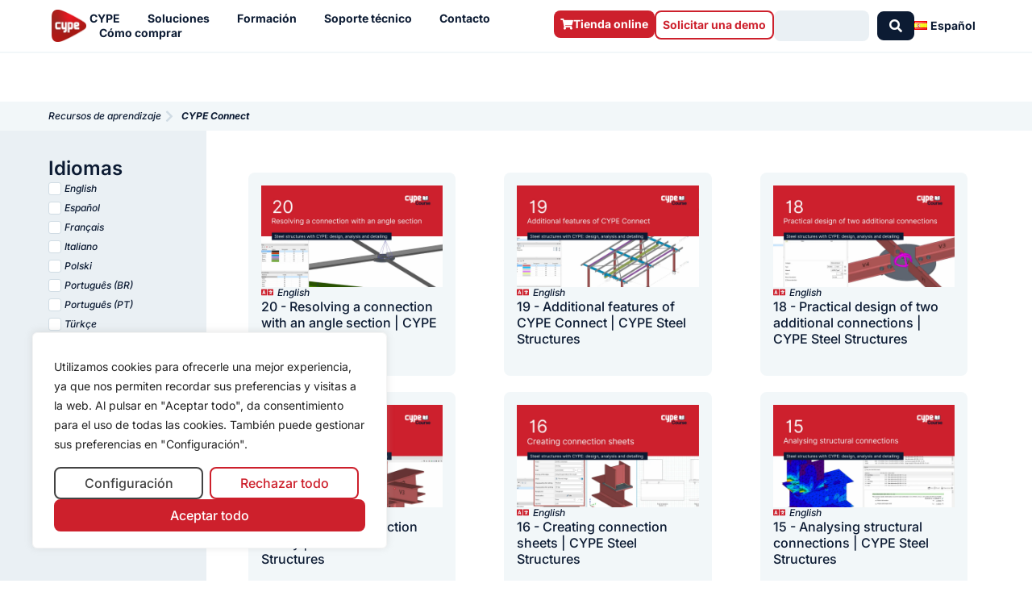

--- FILE ---
content_type: text/html; charset=UTF-8
request_url: https://learning.cype.com/es/videos_galeria/cype-connect/
body_size: 43415
content:
<!DOCTYPE html>
<html lang="es-ES">
<head>
<meta charset="UTF-8">
<meta name="viewport" content="width=device-width, initial-scale=1">
	<link rel="profile" href="https://gmpg.org/xfn/11"> 
	<meta name='robots' content='index, follow, max-image-preview:large, max-snippet:-1, max-video-preview:-1' />
<link rel="alternate" href="https://learning.cype.com/en/video_gallery/cype-connect/" hreflang="en" />
<link rel="alternate" href="https://learning.cype.com/es/videos_galeria/cype-connect/" hreflang="es" />
<link rel="alternate" href="https://learning.cype.com/fr/videos_galerie/cype-connect/" hreflang="fr" />
<link rel="alternate" href="https://learning.cype.com/pt/videos_galeria/cype-connect/" hreflang="pt-PT" />
<link rel="alternate" href="https://learning.cype.com/br/videos_galeria/cype-connect/" hreflang="pt-BR" />

	
	<title>CYPE Connect - Learning | Cype</title>
	<link rel="canonical" href="https://learning.cype.com/es/videos_galeria/cype-connect/" />
	<link rel="next" href="https://learning.cype.com/es/videos_galeria/cype-connect/page/2/" />
	<meta property="og:locale" content="es_ES" />
	<meta property="og:locale:alternate" content="en_GB" />
	<meta property="og:locale:alternate" content="fr_FR" />
	<meta property="og:locale:alternate" content="pt_PT" />
	<meta property="og:locale:alternate" content="pt_BR" />
	<meta property="og:type" content="article" />
	<meta property="og:title" content="CYPE Connect - Learning | Cype" />
	<meta property="og:url" content="https://learning.cype.com/es/videos_galeria/cype-connect/" />
	<meta property="og:site_name" content="Learning | Cype" />
	<meta property="og:image" content="https://learning.cype.com/wp-content/uploads/2024/08/CYPE-cuadrado-con-fondo-rojo.webp" />
	<meta property="og:image:width" content="1048" />
	<meta property="og:image:height" content="400" />
	<meta property="og:image:type" content="image/webp" />
	<meta name="twitter:card" content="summary_large_image" />
	<meta name="twitter:site" content="@cypesoftware" />
	<script type="application/ld+json" class="yoast-schema-graph">{"@context":"https://schema.org","@graph":[{"@type":"CollectionPage","@id":"https://learning.cype.com/es/videos_galeria/cype-connect/","url":"https://learning.cype.com/es/videos_galeria/cype-connect/","name":"CYPE Connect - Learning | Cype","isPartOf":{"@id":"https://learning.cype.com/es/#website"},"primaryImageOfPage":{"@id":"https://learning.cype.com/es/videos_galeria/cype-connect/#primaryimage"},"image":{"@id":"https://learning.cype.com/es/videos_galeria/cype-connect/#primaryimage"},"thumbnailUrl":"https://learning.cype.com/wp-content/uploads/2025/11/20_Resolvin-a-connection-with-an-angle-section.png","breadcrumb":{"@id":"https://learning.cype.com/es/videos_galeria/cype-connect/#breadcrumb"},"inLanguage":"es"},{"@type":"ImageObject","inLanguage":"es","@id":"https://learning.cype.com/es/videos_galeria/cype-connect/#primaryimage","url":"https://learning.cype.com/wp-content/uploads/2025/11/20_Resolvin-a-connection-with-an-angle-section.png","contentUrl":"https://learning.cype.com/wp-content/uploads/2025/11/20_Resolvin-a-connection-with-an-angle-section.png","width":1280,"height":720},{"@type":"BreadcrumbList","@id":"https://learning.cype.com/es/videos_galeria/cype-connect/#breadcrumb","itemListElement":[{"@type":"ListItem","position":1,"name":"Portada","item":"https://learning.cype.com/es/"},{"@type":"ListItem","position":2,"name":"CYPE Connect"}]},{"@type":"WebSite","@id":"https://learning.cype.com/es/#website","url":"https://learning.cype.com/es/","name":"Learning | Cype","description":"","publisher":{"@id":"https://learning.cype.com/es/#organization"},"potentialAction":[{"@type":"SearchAction","target":{"@type":"EntryPoint","urlTemplate":"https://learning.cype.com/es/?s={search_term_string}"},"query-input":{"@type":"PropertyValueSpecification","valueRequired":true,"valueName":"search_term_string"}}],"inLanguage":"es"},{"@type":"Organization","@id":"https://learning.cype.com/es/#organization","name":"CYPE","url":"https://learning.cype.com/es/","logo":{"@type":"ImageObject","inLanguage":"es","@id":"https://learning.cype.com/es/#/schema/logo/image/","url":"https://learning.cype.com/wp-content/uploads/2021/12/cype-logo-degradado.png","contentUrl":"https://learning.cype.com/wp-content/uploads/2021/12/cype-logo-degradado.png","width":1461,"height":1460,"caption":"CYPE"},"image":{"@id":"https://learning.cype.com/es/#/schema/logo/image/"},"sameAs":["https://www.facebook.com/CYPESoftware/","https://x.com/cypesoftware","https://www.instagram.com/cypesoftware/","https://es.linkedin.com/company/cypesoftware","https://www.youtube.com/channel/UC1IiBe7so3mL15NQLVdOXvg"]}]}</script>
	


<link rel='dns-prefetch' href='//js-eu1.hs-scripts.com' />
<link rel='dns-prefetch' href='//fonts.googleapis.com' />
<link rel='dns-prefetch' href='//use.fontawesome.com' />
<link rel="alternate" type="application/rss+xml" title="Learning | Cype &raquo; Feed" href="https://learning.cype.com/es/feed/" />
<link rel="alternate" type="application/rss+xml" title="Learning | Cype &raquo; Feed de los comentarios" href="https://learning.cype.com/es/comments/feed/" />
<link rel="alternate" type="application/rss+xml" title="Learning | Cype &raquo; CYPE Connect Software relacionados con este vídeo Feed" href="https://learning.cype.com/es/videos_galeria/cype-connect/feed/" />
<style id='wp-img-auto-sizes-contain-inline-css'>
img:is([sizes=auto i],[sizes^="auto," i]){contain-intrinsic-size:3000px 1500px}
/*# sourceURL=wp-img-auto-sizes-contain-inline-css */
</style>
<link rel='stylesheet' id='astra-theme-css-css' href='https://learning.cype.com/wp-content/themes/astra/assets/css/minified/frontend.min.css?ver=3dfca5cc20c9c8ff51add896be6eb822' media='all' />
<style id='astra-theme-css-inline-css'>
.ast-no-sidebar .entry-content .alignfull {margin-left: calc( -50vw + 50%);margin-right: calc( -50vw + 50%);max-width: 100vw;width: 100vw;}.ast-no-sidebar .entry-content .alignwide {margin-left: calc(-41vw + 50%);margin-right: calc(-41vw + 50%);max-width: unset;width: unset;}.ast-no-sidebar .entry-content .alignfull .alignfull,.ast-no-sidebar .entry-content .alignfull .alignwide,.ast-no-sidebar .entry-content .alignwide .alignfull,.ast-no-sidebar .entry-content .alignwide .alignwide,.ast-no-sidebar .entry-content .wp-block-column .alignfull,.ast-no-sidebar .entry-content .wp-block-column .alignwide{width: 100%;margin-left: auto;margin-right: auto;}.wp-block-gallery,.blocks-gallery-grid {margin: 0;}.wp-block-separator {max-width: 100px;}.wp-block-separator.is-style-wide,.wp-block-separator.is-style-dots {max-width: none;}.entry-content .has-2-columns .wp-block-column:first-child {padding-right: 10px;}.entry-content .has-2-columns .wp-block-column:last-child {padding-left: 10px;}@media (max-width: 782px) {.entry-content .wp-block-columns .wp-block-column {flex-basis: 100%;}.entry-content .has-2-columns .wp-block-column:first-child {padding-right: 0;}.entry-content .has-2-columns .wp-block-column:last-child {padding-left: 0;}}body .entry-content .wp-block-latest-posts {margin-left: 0;}body .entry-content .wp-block-latest-posts li {list-style: none;}.ast-no-sidebar .ast-container .entry-content .wp-block-latest-posts {margin-left: 0;}.ast-header-break-point .entry-content .alignwide {margin-left: auto;margin-right: auto;}.entry-content .blocks-gallery-item img {margin-bottom: auto;}.wp-block-pullquote {border-top: 4px solid #555d66;border-bottom: 4px solid #555d66;color: #40464d;}:root{--ast-post-nav-space:0;--ast-container-default-xlg-padding:6.67em;--ast-container-default-lg-padding:5.67em;--ast-container-default-slg-padding:4.34em;--ast-container-default-md-padding:3.34em;--ast-container-default-sm-padding:6.67em;--ast-container-default-xs-padding:2.4em;--ast-container-default-xxs-padding:1.4em;--ast-code-block-background:#EEEEEE;--ast-comment-inputs-background:#FAFAFA;--ast-normal-container-width:1002px;--ast-narrow-container-width:750px;--ast-blog-title-font-weight:normal;--ast-blog-meta-weight:inherit;--ast-global-color-primary:var(--ast-global-color-5);--ast-global-color-secondary:var(--ast-global-color-4);--ast-global-color-alternate-background:var(--ast-global-color-7);--ast-global-color-subtle-background:var(--ast-global-color-6);--ast-bg-style-guide:#F8FAFC;--ast-shadow-style-guide:0px 0px 4px 0 #00000057;--ast-global-dark-bg-style:#fff;--ast-global-dark-lfs:#fbfbfb;--ast-widget-bg-color:#fafafa;--ast-wc-container-head-bg-color:#fbfbfb;--ast-title-layout-bg:#eeeeee;--ast-search-border-color:#e7e7e7;--ast-lifter-hover-bg:#e6e6e6;--ast-gallery-block-color:#000;--srfm-color-input-label:var(--ast-global-color-2);}html{font-size:87.5%;}a,.page-title{color:#cc0000;}a:hover,a:focus{color:var(--ast-global-color-1);}body,button,input,select,textarea,.ast-button,.ast-custom-button{font-family:'Open Sans',sans-serif;font-weight:400;font-size:14px;font-size:1rem;line-height:var(--ast-body-line-height,1.5em);}blockquote{color:var(--ast-global-color-3);}h1,h2,h3,h4,h5,h6,.entry-content :where(h1,h2,h3,h4,h5,h6),.site-title,.site-title a{font-family:'Roboto Condensed',sans-serif;font-weight:400;}.ast-site-identity .site-title a{color:var(--ast-global-color-2);}.site-title{font-size:35px;font-size:2.5rem;display:block;}header .custom-logo-link img{max-width:85px;width:85px;}.astra-logo-svg{width:85px;}.site-header .site-description{font-size:15px;font-size:1.0714285714286rem;display:none;}.entry-title{font-size:26px;font-size:1.8571428571429rem;}.archive .ast-article-post .ast-article-inner,.blog .ast-article-post .ast-article-inner,.archive .ast-article-post .ast-article-inner:hover,.blog .ast-article-post .ast-article-inner:hover{overflow:hidden;}h1,.entry-content :where(h1){font-size:50px;font-size:3.5714285714286rem;font-weight:700;font-family:'Roboto Condensed',sans-serif;line-height:1.4em;}h2,.entry-content :where(h2){font-size:32px;font-size:2.2857142857143rem;font-weight:700;font-family:'Roboto Condensed',sans-serif;line-height:1.3em;}h3,.entry-content :where(h3){font-size:22px;font-size:1.5714285714286rem;font-weight:400;font-family:'Roboto Condensed',sans-serif;line-height:1.3em;}h4,.entry-content :where(h4){font-size:24px;font-size:1.7142857142857rem;line-height:1.2em;font-weight:400;font-family:'Roboto Condensed',sans-serif;}h5,.entry-content :where(h5){font-size:20px;font-size:1.4285714285714rem;line-height:1.2em;font-weight:300;font-family:'Roboto Condensed',sans-serif;}h6,.entry-content :where(h6){font-size:16px;font-size:1.1428571428571rem;line-height:1.25em;font-weight:300;font-family:'Roboto Condensed',sans-serif;}::selection{background-color:#5bd3cd;color:#000000;}body,h1,h2,h3,h4,h5,h6,.entry-title a,.entry-content :where(h1,h2,h3,h4,h5,h6){color:var(--ast-global-color-3);}.tagcloud a:hover,.tagcloud a:focus,.tagcloud a.current-item{color:#ffffff;border-color:#cc0000;background-color:#cc0000;}input:focus,input[type="text"]:focus,input[type="email"]:focus,input[type="url"]:focus,input[type="password"]:focus,input[type="reset"]:focus,input[type="search"]:focus,textarea:focus{border-color:#cc0000;}input[type="radio"]:checked,input[type=reset],input[type="checkbox"]:checked,input[type="checkbox"]:hover:checked,input[type="checkbox"]:focus:checked,input[type=range]::-webkit-slider-thumb{border-color:#cc0000;background-color:#cc0000;box-shadow:none;}.site-footer a:hover + .post-count,.site-footer a:focus + .post-count{background:#cc0000;border-color:#cc0000;}.single .nav-links .nav-previous,.single .nav-links .nav-next{color:#cc0000;}.entry-meta,.entry-meta *{line-height:1.45;color:#cc0000;}.entry-meta a:not(.ast-button):hover,.entry-meta a:not(.ast-button):hover *,.entry-meta a:not(.ast-button):focus,.entry-meta a:not(.ast-button):focus *,.page-links > .page-link,.page-links .page-link:hover,.post-navigation a:hover{color:var(--ast-global-color-1);}#cat option,.secondary .calendar_wrap thead a,.secondary .calendar_wrap thead a:visited{color:#cc0000;}.secondary .calendar_wrap #today,.ast-progress-val span{background:#cc0000;}.secondary a:hover + .post-count,.secondary a:focus + .post-count{background:#cc0000;border-color:#cc0000;}.calendar_wrap #today > a{color:#ffffff;}.page-links .page-link,.single .post-navigation a{color:#cc0000;}.ast-search-menu-icon .search-form button.search-submit{padding:0 4px;}.ast-search-menu-icon form.search-form{padding-right:0;}.ast-search-menu-icon.slide-search input.search-field{width:0;}.ast-header-search .ast-search-menu-icon.ast-dropdown-active .search-form,.ast-header-search .ast-search-menu-icon.ast-dropdown-active .search-field:focus{transition:all 0.2s;}.search-form input.search-field:focus{outline:none;}.widget-title,.widget .wp-block-heading{font-size:20px;font-size:1.4285714285714rem;color:var(--ast-global-color-3);}.ast-search-menu-icon.slide-search a:focus-visible:focus-visible,.astra-search-icon:focus-visible,#close:focus-visible,a:focus-visible,.ast-menu-toggle:focus-visible,.site .skip-link:focus-visible,.wp-block-loginout input:focus-visible,.wp-block-search.wp-block-search__button-inside .wp-block-search__inside-wrapper,.ast-header-navigation-arrow:focus-visible,.ast-orders-table__row .ast-orders-table__cell:focus-visible,a#ast-apply-coupon:focus-visible,#ast-apply-coupon:focus-visible,#close:focus-visible,.button.search-submit:focus-visible,#search_submit:focus,.normal-search:focus-visible,.ast-header-account-wrap:focus-visible,.astra-cart-drawer-close:focus,.ast-single-variation:focus,.ast-button:focus{outline-style:dotted;outline-color:inherit;outline-width:thin;}input:focus,input[type="text"]:focus,input[type="email"]:focus,input[type="url"]:focus,input[type="password"]:focus,input[type="reset"]:focus,input[type="search"]:focus,input[type="number"]:focus,textarea:focus,.wp-block-search__input:focus,[data-section="section-header-mobile-trigger"] .ast-button-wrap .ast-mobile-menu-trigger-minimal:focus,.ast-mobile-popup-drawer.active .menu-toggle-close:focus,#ast-scroll-top:focus,#coupon_code:focus,#ast-coupon-code:focus{border-style:dotted;border-color:inherit;border-width:thin;}input{outline:none;}.ast-logo-title-inline .site-logo-img{padding-right:1em;}.site-logo-img img{ transition:all 0.2s linear;}body .ast-oembed-container *{position:absolute;top:0;width:100%;height:100%;left:0;}body .wp-block-embed-pocket-casts .ast-oembed-container *{position:unset;}.ast-single-post-featured-section + article {margin-top: 2em;}.site-content .ast-single-post-featured-section img {width: 100%;overflow: hidden;object-fit: cover;}.site > .ast-single-related-posts-container {margin-top: 0;}@media (min-width: 922px) {.ast-desktop .ast-container--narrow {max-width: var(--ast-narrow-container-width);margin: 0 auto;}}.ast-page-builder-template .hentry {margin: 0;}.ast-page-builder-template .site-content > .ast-container {max-width: 100%;padding: 0;}.ast-page-builder-template .site .site-content #primary {padding: 0;margin: 0;}.ast-page-builder-template .no-results {text-align: center;margin: 4em auto;}.ast-page-builder-template .ast-pagination {padding: 2em;}.ast-page-builder-template .entry-header.ast-no-title.ast-no-thumbnail {margin-top: 0;}.ast-page-builder-template .entry-header.ast-header-without-markup {margin-top: 0;margin-bottom: 0;}.ast-page-builder-template .entry-header.ast-no-title.ast-no-meta {margin-bottom: 0;}.ast-page-builder-template.single .post-navigation {padding-bottom: 2em;}.ast-page-builder-template.single-post .site-content > .ast-container {max-width: 100%;}.ast-page-builder-template .entry-header {margin-top: 4em;margin-left: auto;margin-right: auto;padding-left: 20px;padding-right: 20px;}.single.ast-page-builder-template .entry-header {padding-left: 20px;padding-right: 20px;}.ast-page-builder-template .ast-archive-description {margin: 4em auto 0;padding-left: 20px;padding-right: 20px;}.ast-page-builder-template.ast-no-sidebar .entry-content .alignwide {margin-left: 0;margin-right: 0;}@media (max-width:921.9px){#ast-desktop-header{display:none;}}@media (min-width:922px){#ast-mobile-header{display:none;}}.wp-block-buttons.aligncenter{justify-content:center;}@media (min-width:1200px){.wp-block-group .has-background{padding:20px;}}@media (min-width:1200px){.ast-page-builder-template.ast-no-sidebar .entry-content .wp-block-cover.alignwide,.ast-page-builder-template.ast-no-sidebar .entry-content .wp-block-cover.alignfull{padding-right:0;padding-left:0;}}@media (min-width:1200px){.wp-block-cover-image.alignwide .wp-block-cover__inner-container,.wp-block-cover.alignwide .wp-block-cover__inner-container,.wp-block-cover-image.alignfull .wp-block-cover__inner-container,.wp-block-cover.alignfull .wp-block-cover__inner-container{width:100%;}}.wp-block-columns{margin-bottom:unset;}.wp-block-image.size-full{margin:2rem 0;}.wp-block-separator.has-background{padding:0;}.wp-block-gallery{margin-bottom:1.6em;}.wp-block-group{padding-top:4em;padding-bottom:4em;}.wp-block-group__inner-container .wp-block-columns:last-child,.wp-block-group__inner-container :last-child,.wp-block-table table{margin-bottom:0;}.blocks-gallery-grid{width:100%;}.wp-block-navigation-link__content{padding:5px 0;}.wp-block-group .wp-block-group .has-text-align-center,.wp-block-group .wp-block-column .has-text-align-center{max-width:100%;}.has-text-align-center{margin:0 auto;}@media (min-width:1200px){.wp-block-cover__inner-container,.alignwide .wp-block-group__inner-container,.alignfull .wp-block-group__inner-container{max-width:1200px;margin:0 auto;}.wp-block-group.alignnone,.wp-block-group.aligncenter,.wp-block-group.alignleft,.wp-block-group.alignright,.wp-block-group.alignwide,.wp-block-columns.alignwide{margin:2rem 0 1rem 0;}}@media (max-width:1200px){.wp-block-group{padding:3em;}.wp-block-group .wp-block-group{padding:1.5em;}.wp-block-columns,.wp-block-column{margin:1rem 0;}}@media (min-width:921px){.wp-block-columns .wp-block-group{padding:2em;}}@media (max-width:544px){.wp-block-cover-image .wp-block-cover__inner-container,.wp-block-cover .wp-block-cover__inner-container{width:unset;}.wp-block-cover,.wp-block-cover-image{padding:2em 0;}.wp-block-group,.wp-block-cover{padding:2em;}.wp-block-media-text__media img,.wp-block-media-text__media video{width:unset;max-width:100%;}.wp-block-media-text.has-background .wp-block-media-text__content{padding:1em;}}.wp-block-image.aligncenter{margin-left:auto;margin-right:auto;}.wp-block-table.aligncenter{margin-left:auto;margin-right:auto;}@media (min-width:544px){.entry-content .wp-block-media-text.has-media-on-the-right .wp-block-media-text__content{padding:0 8% 0 0;}.entry-content .wp-block-media-text .wp-block-media-text__content{padding:0 0 0 8%;}.ast-plain-container .site-content .entry-content .has-custom-content-position.is-position-bottom-left > *,.ast-plain-container .site-content .entry-content .has-custom-content-position.is-position-bottom-right > *,.ast-plain-container .site-content .entry-content .has-custom-content-position.is-position-top-left > *,.ast-plain-container .site-content .entry-content .has-custom-content-position.is-position-top-right > *,.ast-plain-container .site-content .entry-content .has-custom-content-position.is-position-center-right > *,.ast-plain-container .site-content .entry-content .has-custom-content-position.is-position-center-left > *{margin:0;}}@media (max-width:544px){.entry-content .wp-block-media-text .wp-block-media-text__content{padding:8% 0;}.wp-block-media-text .wp-block-media-text__media img{width:auto;max-width:100%;}}.wp-block-buttons .wp-block-button.is-style-outline .wp-block-button__link.wp-element-button,.ast-outline-button,.wp-block-uagb-buttons-child .uagb-buttons-repeater.ast-outline-button{border-top-width:2px;border-right-width:2px;border-bottom-width:2px;border-left-width:2px;font-family:inherit;font-weight:inherit;line-height:1em;}.wp-block-button .wp-block-button__link.wp-element-button.is-style-outline:not(.has-background),.wp-block-button.is-style-outline>.wp-block-button__link.wp-element-button:not(.has-background),.ast-outline-button{background-color:transparent;}.entry-content[data-ast-blocks-layout] > figure{margin-bottom:1em;}.elementor-widget-container .elementor-loop-container .e-loop-item[data-elementor-type="loop-item"]{width:100%;}@media (max-width:921px){.ast-left-sidebar #content > .ast-container{display:flex;flex-direction:column-reverse;width:100%;}.ast-separate-container .ast-article-post,.ast-separate-container .ast-article-single{padding:1.5em 2.14em;}.ast-author-box img.avatar{margin:20px 0 0 0;}}@media (min-width:922px){.ast-separate-container.ast-right-sidebar #primary,.ast-separate-container.ast-left-sidebar #primary{border:0;}.search-no-results.ast-separate-container #primary{margin-bottom:4em;}}.wp-block-button .wp-block-button__link{color:#000000;}.wp-block-button .wp-block-button__link:hover,.wp-block-button .wp-block-button__link:focus{color:#ffffff;background-color:var(--ast-global-color-1);border-color:var(--ast-global-color-1);}.elementor-widget-heading h1.elementor-heading-title{line-height:1.4em;}.elementor-widget-heading h2.elementor-heading-title{line-height:1.3em;}.elementor-widget-heading h3.elementor-heading-title{line-height:1.3em;}.elementor-widget-heading h4.elementor-heading-title{line-height:1.2em;}.elementor-widget-heading h5.elementor-heading-title{line-height:1.2em;}.elementor-widget-heading h6.elementor-heading-title{line-height:1.25em;}.wp-block-button .wp-block-button__link{border-top-width:0;border-right-width:0;border-left-width:0;border-bottom-width:0;border-color:#5bd3cd;background-color:#5bd3cd;color:#000000;font-family:inherit;font-weight:inherit;line-height:1em;padding-top:10px;padding-right:40px;padding-bottom:10px;padding-left:40px;}.menu-toggle,button,.ast-button,.ast-custom-button,.button,input#submit,input[type="button"],input[type="submit"],input[type="reset"]{border-style:solid;border-top-width:0;border-right-width:0;border-left-width:0;border-bottom-width:0;color:#000000;border-color:#5bd3cd;background-color:#5bd3cd;padding-top:10px;padding-right:40px;padding-bottom:10px;padding-left:40px;font-family:inherit;font-weight:inherit;line-height:1em;}button:focus,.menu-toggle:hover,button:hover,.ast-button:hover,.ast-custom-button:hover .button:hover,.ast-custom-button:hover ,input[type=reset]:hover,input[type=reset]:focus,input#submit:hover,input#submit:focus,input[type="button"]:hover,input[type="button"]:focus,input[type="submit"]:hover,input[type="submit"]:focus{color:#ffffff;background-color:var(--ast-global-color-1);border-color:var(--ast-global-color-1);}@media (max-width:921px){.ast-mobile-header-stack .main-header-bar .ast-search-menu-icon{display:inline-block;}.ast-header-break-point.ast-header-custom-item-outside .ast-mobile-header-stack .main-header-bar .ast-search-icon{margin:0;}.ast-comment-avatar-wrap img{max-width:2.5em;}.ast-comment-meta{padding:0 1.8888em 1.3333em;}.ast-separate-container .ast-comment-list li.depth-1{padding:1.5em 2.14em;}.ast-separate-container .comment-respond{padding:2em 2.14em;}}@media (min-width:544px){.ast-container{max-width:100%;}}@media (max-width:544px){.ast-separate-container .ast-article-post,.ast-separate-container .ast-article-single,.ast-separate-container .comments-title,.ast-separate-container .ast-archive-description{padding:1.5em 1em;}.ast-separate-container #content .ast-container{padding-left:0.54em;padding-right:0.54em;}.ast-separate-container .ast-comment-list .bypostauthor{padding:.5em;}.ast-search-menu-icon.ast-dropdown-active .search-field{width:170px;}} #ast-mobile-header .ast-site-header-cart-li a{pointer-events:none;}@media (min-width:545px){.ast-page-builder-template .comments-area,.single.ast-page-builder-template .entry-header,.single.ast-page-builder-template .post-navigation,.single.ast-page-builder-template .ast-single-related-posts-container{max-width:1042px;margin-left:auto;margin-right:auto;}}body,.ast-separate-container{background-color:#ffffff;background-image:none;}.ast-no-sidebar.ast-separate-container .entry-content .alignfull {margin-left: -6.67em;margin-right: -6.67em;width: auto;}@media (max-width: 1200px) {.ast-no-sidebar.ast-separate-container .entry-content .alignfull {margin-left: -2.4em;margin-right: -2.4em;}}@media (max-width: 768px) {.ast-no-sidebar.ast-separate-container .entry-content .alignfull {margin-left: -2.14em;margin-right: -2.14em;}}@media (max-width: 544px) {.ast-no-sidebar.ast-separate-container .entry-content .alignfull {margin-left: -1em;margin-right: -1em;}}.ast-no-sidebar.ast-separate-container .entry-content .alignwide {margin-left: -20px;margin-right: -20px;}.ast-no-sidebar.ast-separate-container .entry-content .wp-block-column .alignfull,.ast-no-sidebar.ast-separate-container .entry-content .wp-block-column .alignwide {margin-left: auto;margin-right: auto;width: 100%;}@media (max-width:921px){.site-title{display:block;}.site-header .site-description{display:none;}h1,.entry-content :where(h1){font-size:30px;}h2,.entry-content :where(h2){font-size:25px;}h3,.entry-content :where(h3){font-size:20px;}.astra-logo-svg{width:120px;}header .custom-logo-link img,.ast-header-break-point .site-logo-img .custom-mobile-logo-link img{max-width:120px;width:120px;}}@media (max-width:544px){.site-title{display:block;}.site-header .site-description{display:none;}h1,.entry-content :where(h1){font-size:30px;}h2,.entry-content :where(h2){font-size:25px;}h3,.entry-content :where(h3){font-size:20px;}header .custom-logo-link img,.ast-header-break-point .site-branding img,.ast-header-break-point .custom-logo-link img{max-width:100px;width:100px;}.astra-logo-svg{width:100px;}.ast-header-break-point .site-logo-img .custom-mobile-logo-link img{max-width:100px;}}@media (max-width:921px){html{font-size:79.8%;}}@media (max-width:544px){html{font-size:79.8%;}}@media (min-width:922px){.ast-container{max-width:1042px;}}@font-face {font-family: "Astra";src: url(https://learning.cype.com/wp-content/themes/astra/assets/fonts/astra.woff) format("woff"),url(https://learning.cype.com/wp-content/themes/astra/assets/fonts/astra.ttf) format("truetype"),url(https://learning.cype.com/wp-content/themes/astra/assets/fonts/astra.svg#astra) format("svg");font-weight: normal;font-style: normal;font-display: fallback;}.ast-blog-layout-classic-grid .ast-article-inner{box-shadow:0px 6px 15px -2px rgba(16,24,40,0.05);}.ast-separate-container .ast-blog-layout-classic-grid .ast-article-inner,.ast-plain-container .ast-blog-layout-classic-grid .ast-article-inner{height:100%;}.ast-blog-layout-6-grid .ast-blog-featured-section:before { content: ""; }.cat-links.badge a,.tags-links.badge a {padding: 4px 8px;border-radius: 3px;font-weight: 400;}.cat-links.underline a,.tags-links.underline a{text-decoration: underline;}@media (min-width:922px){.main-header-menu .sub-menu .menu-item.ast-left-align-sub-menu:hover > .sub-menu,.main-header-menu .sub-menu .menu-item.ast-left-align-sub-menu.focus > .sub-menu{margin-left:-0px;}}.site .comments-area{padding-bottom:3em;}.astra-icon-down_arrow::after {content: "\e900";font-family: Astra;}.astra-icon-close::after {content: "\e5cd";font-family: Astra;}.astra-icon-drag_handle::after {content: "\e25d";font-family: Astra;}.astra-icon-format_align_justify::after {content: "\e235";font-family: Astra;}.astra-icon-menu::after {content: "\e5d2";font-family: Astra;}.astra-icon-reorder::after {content: "\e8fe";font-family: Astra;}.astra-icon-search::after {content: "\e8b6";font-family: Astra;}.astra-icon-zoom_in::after {content: "\e56b";font-family: Astra;}.astra-icon-check-circle::after {content: "\e901";font-family: Astra;}.astra-icon-shopping-cart::after {content: "\f07a";font-family: Astra;}.astra-icon-shopping-bag::after {content: "\f290";font-family: Astra;}.astra-icon-shopping-basket::after {content: "\f291";font-family: Astra;}.astra-icon-circle-o::after {content: "\e903";font-family: Astra;}.astra-icon-certificate::after {content: "\e902";font-family: Astra;}blockquote {padding: 1.2em;}:root .has-ast-global-color-0-color{color:var(--ast-global-color-0);}:root .has-ast-global-color-0-background-color{background-color:var(--ast-global-color-0);}:root .wp-block-button .has-ast-global-color-0-color{color:var(--ast-global-color-0);}:root .wp-block-button .has-ast-global-color-0-background-color{background-color:var(--ast-global-color-0);}:root .has-ast-global-color-1-color{color:var(--ast-global-color-1);}:root .has-ast-global-color-1-background-color{background-color:var(--ast-global-color-1);}:root .wp-block-button .has-ast-global-color-1-color{color:var(--ast-global-color-1);}:root .wp-block-button .has-ast-global-color-1-background-color{background-color:var(--ast-global-color-1);}:root .has-ast-global-color-2-color{color:var(--ast-global-color-2);}:root .has-ast-global-color-2-background-color{background-color:var(--ast-global-color-2);}:root .wp-block-button .has-ast-global-color-2-color{color:var(--ast-global-color-2);}:root .wp-block-button .has-ast-global-color-2-background-color{background-color:var(--ast-global-color-2);}:root .has-ast-global-color-3-color{color:var(--ast-global-color-3);}:root .has-ast-global-color-3-background-color{background-color:var(--ast-global-color-3);}:root .wp-block-button .has-ast-global-color-3-color{color:var(--ast-global-color-3);}:root .wp-block-button .has-ast-global-color-3-background-color{background-color:var(--ast-global-color-3);}:root .has-ast-global-color-4-color{color:var(--ast-global-color-4);}:root .has-ast-global-color-4-background-color{background-color:var(--ast-global-color-4);}:root .wp-block-button .has-ast-global-color-4-color{color:var(--ast-global-color-4);}:root .wp-block-button .has-ast-global-color-4-background-color{background-color:var(--ast-global-color-4);}:root .has-ast-global-color-5-color{color:var(--ast-global-color-5);}:root .has-ast-global-color-5-background-color{background-color:var(--ast-global-color-5);}:root .wp-block-button .has-ast-global-color-5-color{color:var(--ast-global-color-5);}:root .wp-block-button .has-ast-global-color-5-background-color{background-color:var(--ast-global-color-5);}:root .has-ast-global-color-6-color{color:var(--ast-global-color-6);}:root .has-ast-global-color-6-background-color{background-color:var(--ast-global-color-6);}:root .wp-block-button .has-ast-global-color-6-color{color:var(--ast-global-color-6);}:root .wp-block-button .has-ast-global-color-6-background-color{background-color:var(--ast-global-color-6);}:root .has-ast-global-color-7-color{color:var(--ast-global-color-7);}:root .has-ast-global-color-7-background-color{background-color:var(--ast-global-color-7);}:root .wp-block-button .has-ast-global-color-7-color{color:var(--ast-global-color-7);}:root .wp-block-button .has-ast-global-color-7-background-color{background-color:var(--ast-global-color-7);}:root .has-ast-global-color-8-color{color:var(--ast-global-color-8);}:root .has-ast-global-color-8-background-color{background-color:var(--ast-global-color-8);}:root .wp-block-button .has-ast-global-color-8-color{color:var(--ast-global-color-8);}:root .wp-block-button .has-ast-global-color-8-background-color{background-color:var(--ast-global-color-8);}:root{--ast-global-color-0:#0170B9;--ast-global-color-1:#3a3a3a;--ast-global-color-2:#3a3a3a;--ast-global-color-3:#4B4F58;--ast-global-color-4:#F5F5F5;--ast-global-color-5:#FFFFFF;--ast-global-color-6:#E5E5E5;--ast-global-color-7:#424242;--ast-global-color-8:#000000;}:root {--ast-border-color : #dddddd;}.ast-archive-entry-banner {-js-display: flex;display: flex;flex-direction: column;justify-content: center;text-align: center;position: relative;background: var(--ast-title-layout-bg);}.ast-archive-entry-banner[data-banner-width-type="custom"] {margin: 0 auto;width: 100%;}.ast-archive-entry-banner[data-banner-layout="layout-1"] {background: inherit;padding: 20px 0;text-align: left;}body.archive .ast-archive-description{max-width:1002px;width:100%;text-align:left;padding-top:3em;padding-right:3em;padding-bottom:3em;padding-left:3em;}body.archive .ast-archive-description .ast-archive-title,body.archive .ast-archive-description .ast-archive-title *{font-size:40px;font-size:2.8571428571429rem;}body.archive .ast-archive-description > *:not(:last-child){margin-bottom:10px;}@media (max-width:921px){body.archive .ast-archive-description{text-align:left;}}@media (max-width:544px){body.archive .ast-archive-description{text-align:left;}}.ast-breadcrumbs .trail-browse,.ast-breadcrumbs .trail-items,.ast-breadcrumbs .trail-items li{display:inline-block;margin:0;padding:0;border:none;background:inherit;text-indent:0;text-decoration:none;}.ast-breadcrumbs .trail-browse{font-size:inherit;font-style:inherit;font-weight:inherit;color:inherit;}.ast-breadcrumbs .trail-items{list-style:none;}.trail-items li::after{padding:0 0.3em;content:"\00bb";}.trail-items li:last-of-type::after{display:none;}h1,h2,h3,h4,h5,h6,.entry-content :where(h1,h2,h3,h4,h5,h6){color:var(--ast-global-color-2);}@media (max-width:921px){.ast-builder-grid-row-container.ast-builder-grid-row-tablet-3-firstrow .ast-builder-grid-row > *:first-child,.ast-builder-grid-row-container.ast-builder-grid-row-tablet-3-lastrow .ast-builder-grid-row > *:last-child{grid-column:1 / -1;}}@media (max-width:544px){.ast-builder-grid-row-container.ast-builder-grid-row-mobile-3-firstrow .ast-builder-grid-row > *:first-child,.ast-builder-grid-row-container.ast-builder-grid-row-mobile-3-lastrow .ast-builder-grid-row > *:last-child{grid-column:1 / -1;}}.ast-builder-layout-element .ast-site-identity{margin-top:-10em;margin-bottom:-10em;margin-left:-10em;margin-right:-10em;}.ast-builder-layout-element[data-section="title_tagline"]{display:flex;}@media (max-width:921px){.ast-header-break-point .ast-builder-layout-element[data-section="title_tagline"]{display:flex;}}@media (max-width:544px){.ast-header-break-point .ast-builder-layout-element[data-section="title_tagline"]{display:flex;}}.ast-builder-menu-1{font-family:inherit;font-weight:inherit;}.ast-builder-menu-1 .sub-menu,.ast-builder-menu-1 .inline-on-mobile .sub-menu{border-top-width:2px;border-bottom-width:0px;border-right-width:0px;border-left-width:0px;border-color:#5bd3cd;border-style:solid;}.ast-builder-menu-1 .sub-menu .sub-menu{top:-2px;}.ast-builder-menu-1 .main-header-menu > .menu-item > .sub-menu,.ast-builder-menu-1 .main-header-menu > .menu-item > .astra-full-megamenu-wrapper{margin-top:0px;}.ast-desktop .ast-builder-menu-1 .main-header-menu > .menu-item > .sub-menu:before,.ast-desktop .ast-builder-menu-1 .main-header-menu > .menu-item > .astra-full-megamenu-wrapper:before{height:calc( 0px + 2px + 5px );}.ast-desktop .ast-builder-menu-1 .menu-item .sub-menu .menu-link{border-style:none;}@media (max-width:921px){.ast-header-break-point .ast-builder-menu-1 .menu-item.menu-item-has-children > .ast-menu-toggle{top:0;}.ast-builder-menu-1 .inline-on-mobile .menu-item.menu-item-has-children > .ast-menu-toggle{right:-15px;}.ast-builder-menu-1 .menu-item-has-children > .menu-link:after{content:unset;}.ast-builder-menu-1 .main-header-menu > .menu-item > .sub-menu,.ast-builder-menu-1 .main-header-menu > .menu-item > .astra-full-megamenu-wrapper{margin-top:0;}}@media (max-width:544px){.ast-header-break-point .ast-builder-menu-1 .menu-item.menu-item-has-children > .ast-menu-toggle{top:0;}.ast-builder-menu-1 .main-header-menu > .menu-item > .sub-menu,.ast-builder-menu-1 .main-header-menu > .menu-item > .astra-full-megamenu-wrapper{margin-top:0;}}.ast-builder-menu-1{display:flex;}@media (max-width:921px){.ast-header-break-point .ast-builder-menu-1{display:flex;}}@media (max-width:544px){.ast-header-break-point .ast-builder-menu-1{display:flex;}}.site-below-footer-wrap{padding-top:20px;padding-bottom:20px;}.site-below-footer-wrap[data-section="section-below-footer-builder"]{background-color:#eeeeee;background-image:none;min-height:30px;border-style:solid;border-width:0px;border-top-width:1px;border-top-color:var(--ast-global-color-subtle-background,--ast-global-color-6);}.site-below-footer-wrap[data-section="section-below-footer-builder"] .ast-builder-grid-row{max-width:1002px;min-height:30px;margin-left:auto;margin-right:auto;}.site-below-footer-wrap[data-section="section-below-footer-builder"] .ast-builder-grid-row,.site-below-footer-wrap[data-section="section-below-footer-builder"] .site-footer-section{align-items:flex-start;}.site-below-footer-wrap[data-section="section-below-footer-builder"].ast-footer-row-inline .site-footer-section{display:flex;margin-bottom:0;}.ast-builder-grid-row-full .ast-builder-grid-row{grid-template-columns:1fr;}@media (max-width:921px){.site-below-footer-wrap[data-section="section-below-footer-builder"].ast-footer-row-tablet-inline .site-footer-section{display:flex;margin-bottom:0;}.site-below-footer-wrap[data-section="section-below-footer-builder"].ast-footer-row-tablet-stack .site-footer-section{display:block;margin-bottom:10px;}.ast-builder-grid-row-container.ast-builder-grid-row-tablet-full .ast-builder-grid-row{grid-template-columns:1fr;}}@media (max-width:544px){.site-below-footer-wrap[data-section="section-below-footer-builder"].ast-footer-row-mobile-inline .site-footer-section{display:flex;margin-bottom:0;}.site-below-footer-wrap[data-section="section-below-footer-builder"].ast-footer-row-mobile-stack .site-footer-section{display:block;margin-bottom:10px;}.ast-builder-grid-row-container.ast-builder-grid-row-mobile-full .ast-builder-grid-row{grid-template-columns:1fr;}}.site-below-footer-wrap[data-section="section-below-footer-builder"]{display:none;}@media (max-width:921px){.ast-header-break-point .site-below-footer-wrap[data-section="section-below-footer-builder"]{display:none;}}@media (max-width:544px){.ast-header-break-point .site-below-footer-wrap[data-section="section-below-footer-builder"]{display:none;}}.ast-footer-copyright{text-align:center;}.ast-footer-copyright.site-footer-focus-item {color:#3a3a3a;}@media (max-width:921px){.ast-footer-copyright{text-align:center;}}@media (max-width:544px){.ast-footer-copyright{text-align:center;}}.ast-footer-copyright.ast-builder-layout-element{display:flex;}@media (max-width:921px){.ast-header-break-point .ast-footer-copyright.ast-builder-layout-element{display:flex;}}@media (max-width:544px){.ast-header-break-point .ast-footer-copyright.ast-builder-layout-element{display:flex;}}.elementor-widget-heading .elementor-heading-title{margin:0;}.elementor-page .ast-menu-toggle{color:unset !important;background:unset !important;}.elementor-post.elementor-grid-item.hentry{margin-bottom:0;}.woocommerce div.product .elementor-element.elementor-products-grid .related.products ul.products li.product,.elementor-element .elementor-wc-products .woocommerce[class*='columns-'] ul.products li.product{width:auto;margin:0;float:none;}body .elementor hr{background-color:#ccc;margin:0;}.ast-left-sidebar .elementor-section.elementor-section-stretched,.ast-right-sidebar .elementor-section.elementor-section-stretched{max-width:100%;left:0 !important;}.elementor-posts-container [CLASS*="ast-width-"]{width:100%;}.elementor-template-full-width .ast-container{display:block;}.elementor-screen-only,.screen-reader-text,.screen-reader-text span,.ui-helper-hidden-accessible{top:0 !important;}@media (max-width:544px){.elementor-element .elementor-wc-products .woocommerce[class*="columns-"] ul.products li.product{width:auto;margin:0;}.elementor-element .woocommerce .woocommerce-result-count{float:none;}}.ast-header-break-point .main-header-bar{border-bottom-width:1px;}@media (min-width:922px){.main-header-bar{border-bottom-width:1px;}}.main-header-menu .menu-item, #astra-footer-menu .menu-item, .main-header-bar .ast-masthead-custom-menu-items{-js-display:flex;display:flex;-webkit-box-pack:center;-webkit-justify-content:center;-moz-box-pack:center;-ms-flex-pack:center;justify-content:center;-webkit-box-orient:vertical;-webkit-box-direction:normal;-webkit-flex-direction:column;-moz-box-orient:vertical;-moz-box-direction:normal;-ms-flex-direction:column;flex-direction:column;}.main-header-menu > .menu-item > .menu-link, #astra-footer-menu > .menu-item > .menu-link{height:100%;-webkit-box-align:center;-webkit-align-items:center;-moz-box-align:center;-ms-flex-align:center;align-items:center;-js-display:flex;display:flex;}.main-header-menu .sub-menu .menu-item.menu-item-has-children > .menu-link:after{position:absolute;right:1em;top:50%;transform:translate(0,-50%) rotate(270deg);}.ast-header-break-point .main-header-bar .main-header-bar-navigation .page_item_has_children > .ast-menu-toggle::before, .ast-header-break-point .main-header-bar .main-header-bar-navigation .menu-item-has-children > .ast-menu-toggle::before, .ast-mobile-popup-drawer .main-header-bar-navigation .menu-item-has-children>.ast-menu-toggle::before, .ast-header-break-point .ast-mobile-header-wrap .main-header-bar-navigation .menu-item-has-children > .ast-menu-toggle::before{font-weight:bold;content:"\e900";font-family:Astra;text-decoration:inherit;display:inline-block;}.ast-header-break-point .main-navigation ul.sub-menu .menu-item .menu-link:before{content:"\e900";font-family:Astra;font-size:.65em;text-decoration:inherit;display:inline-block;transform:translate(0, -2px) rotateZ(270deg);margin-right:5px;}.widget_search .search-form:after{font-family:Astra;font-size:1.2em;font-weight:normal;content:"\e8b6";position:absolute;top:50%;right:15px;transform:translate(0, -50%);}.astra-search-icon::before{content:"\e8b6";font-family:Astra;font-style:normal;font-weight:normal;text-decoration:inherit;text-align:center;-webkit-font-smoothing:antialiased;-moz-osx-font-smoothing:grayscale;z-index:3;}.main-header-bar .main-header-bar-navigation .page_item_has_children > a:after, .main-header-bar .main-header-bar-navigation .menu-item-has-children > a:after, .menu-item-has-children .ast-header-navigation-arrow:after{content:"\e900";display:inline-block;font-family:Astra;font-size:.6rem;font-weight:bold;text-rendering:auto;-webkit-font-smoothing:antialiased;-moz-osx-font-smoothing:grayscale;margin-left:10px;line-height:normal;}.menu-item-has-children .sub-menu .ast-header-navigation-arrow:after{margin-left:0;}.ast-mobile-popup-drawer .main-header-bar-navigation .ast-submenu-expanded>.ast-menu-toggle::before{transform:rotateX(180deg);}.ast-header-break-point .main-header-bar-navigation .menu-item-has-children > .menu-link:after{display:none;}@media (min-width:922px){.ast-builder-menu .main-navigation > ul > li:last-child a{margin-right:0;}}.ast-separate-container .ast-article-inner{background-color:transparent;background-image:none;}.ast-separate-container .ast-article-post{background-color:var(--ast-global-color-5);background-image:none;}@media (max-width:921px){.ast-separate-container .ast-article-post{background-color:var(--ast-global-color-5);background-image:none;}}@media (max-width:544px){.ast-separate-container .ast-article-post{background-color:var(--ast-global-color-5);background-image:none;}}.ast-separate-container .ast-article-single:not(.ast-related-post), .ast-separate-container .error-404, .ast-separate-container .no-results, .single.ast-separate-container  .ast-author-meta, .ast-separate-container .related-posts-title-wrapper, .ast-separate-container .comments-count-wrapper, .ast-box-layout.ast-plain-container .site-content, .ast-padded-layout.ast-plain-container .site-content, .ast-separate-container .ast-archive-description, .ast-separate-container .comments-area .comment-respond, .ast-separate-container .comments-area .ast-comment-list li, .ast-separate-container .comments-area .comments-title{background-color:var(--ast-global-color-5);background-image:none;}@media (max-width:921px){.ast-separate-container .ast-article-single:not(.ast-related-post), .ast-separate-container .error-404, .ast-separate-container .no-results, .single.ast-separate-container  .ast-author-meta, .ast-separate-container .related-posts-title-wrapper, .ast-separate-container .comments-count-wrapper, .ast-box-layout.ast-plain-container .site-content, .ast-padded-layout.ast-plain-container .site-content, .ast-separate-container .ast-archive-description{background-color:var(--ast-global-color-5);background-image:none;}}@media (max-width:544px){.ast-separate-container .ast-article-single:not(.ast-related-post), .ast-separate-container .error-404, .ast-separate-container .no-results, .single.ast-separate-container  .ast-author-meta, .ast-separate-container .related-posts-title-wrapper, .ast-separate-container .comments-count-wrapper, .ast-box-layout.ast-plain-container .site-content, .ast-padded-layout.ast-plain-container .site-content, .ast-separate-container .ast-archive-description{background-color:var(--ast-global-color-5);background-image:none;}}.ast-separate-container.ast-two-container #secondary .widget{background-color:var(--ast-global-color-5);background-image:none;}@media (max-width:921px){.ast-separate-container.ast-two-container #secondary .widget{background-color:var(--ast-global-color-5);background-image:none;}}@media (max-width:544px){.ast-separate-container.ast-two-container #secondary .widget{background-color:var(--ast-global-color-5);background-image:none;}}.ast-mobile-header-content > *,.ast-desktop-header-content > * {padding: 10px 0;height: auto;}.ast-mobile-header-content > *:first-child,.ast-desktop-header-content > *:first-child {padding-top: 10px;}.ast-mobile-header-content > .ast-builder-menu,.ast-desktop-header-content > .ast-builder-menu {padding-top: 0;}.ast-mobile-header-content > *:last-child,.ast-desktop-header-content > *:last-child {padding-bottom: 0;}.ast-mobile-header-content .ast-search-menu-icon.ast-inline-search label,.ast-desktop-header-content .ast-search-menu-icon.ast-inline-search label {width: 100%;}.ast-desktop-header-content .main-header-bar-navigation .ast-submenu-expanded > .ast-menu-toggle::before {transform: rotateX(180deg);}#ast-desktop-header .ast-desktop-header-content,.ast-mobile-header-content .ast-search-icon,.ast-desktop-header-content .ast-search-icon,.ast-mobile-header-wrap .ast-mobile-header-content,.ast-main-header-nav-open.ast-popup-nav-open .ast-mobile-header-wrap .ast-mobile-header-content,.ast-main-header-nav-open.ast-popup-nav-open .ast-desktop-header-content {display: none;}.ast-main-header-nav-open.ast-header-break-point #ast-desktop-header .ast-desktop-header-content,.ast-main-header-nav-open.ast-header-break-point .ast-mobile-header-wrap .ast-mobile-header-content {display: block;}.ast-desktop .ast-desktop-header-content .astra-menu-animation-slide-up > .menu-item > .sub-menu,.ast-desktop .ast-desktop-header-content .astra-menu-animation-slide-up > .menu-item .menu-item > .sub-menu,.ast-desktop .ast-desktop-header-content .astra-menu-animation-slide-down > .menu-item > .sub-menu,.ast-desktop .ast-desktop-header-content .astra-menu-animation-slide-down > .menu-item .menu-item > .sub-menu,.ast-desktop .ast-desktop-header-content .astra-menu-animation-fade > .menu-item > .sub-menu,.ast-desktop .ast-desktop-header-content .astra-menu-animation-fade > .menu-item .menu-item > .sub-menu {opacity: 1;visibility: visible;}.ast-hfb-header.ast-default-menu-enable.ast-header-break-point .ast-mobile-header-wrap .ast-mobile-header-content .main-header-bar-navigation {width: unset;margin: unset;}.ast-mobile-header-content.content-align-flex-end .main-header-bar-navigation .menu-item-has-children > .ast-menu-toggle,.ast-desktop-header-content.content-align-flex-end .main-header-bar-navigation .menu-item-has-children > .ast-menu-toggle {left: calc( 20px - 0.907em);right: auto;}.ast-mobile-header-content .ast-search-menu-icon,.ast-mobile-header-content .ast-search-menu-icon.slide-search,.ast-desktop-header-content .ast-search-menu-icon,.ast-desktop-header-content .ast-search-menu-icon.slide-search {width: 100%;position: relative;display: block;right: auto;transform: none;}.ast-mobile-header-content .ast-search-menu-icon.slide-search .search-form,.ast-mobile-header-content .ast-search-menu-icon .search-form,.ast-desktop-header-content .ast-search-menu-icon.slide-search .search-form,.ast-desktop-header-content .ast-search-menu-icon .search-form {right: 0;visibility: visible;opacity: 1;position: relative;top: auto;transform: none;padding: 0;display: block;overflow: hidden;}.ast-mobile-header-content .ast-search-menu-icon.ast-inline-search .search-field,.ast-mobile-header-content .ast-search-menu-icon .search-field,.ast-desktop-header-content .ast-search-menu-icon.ast-inline-search .search-field,.ast-desktop-header-content .ast-search-menu-icon .search-field {width: 100%;padding-right: 5.5em;}.ast-mobile-header-content .ast-search-menu-icon .search-submit,.ast-desktop-header-content .ast-search-menu-icon .search-submit {display: block;position: absolute;height: 100%;top: 0;right: 0;padding: 0 1em;border-radius: 0;}.ast-hfb-header.ast-default-menu-enable.ast-header-break-point .ast-mobile-header-wrap .ast-mobile-header-content .main-header-bar-navigation ul .sub-menu .menu-link {padding-left: 30px;}.ast-hfb-header.ast-default-menu-enable.ast-header-break-point .ast-mobile-header-wrap .ast-mobile-header-content .main-header-bar-navigation .sub-menu .menu-item .menu-item .menu-link {padding-left: 40px;}.ast-mobile-popup-drawer.active .ast-mobile-popup-inner{background-color:#ffffff;;}.ast-mobile-header-wrap .ast-mobile-header-content, .ast-desktop-header-content{background-color:#ffffff;;}.ast-mobile-popup-content > *, .ast-mobile-header-content > *, .ast-desktop-popup-content > *, .ast-desktop-header-content > *{padding-top:0px;padding-bottom:0px;}.content-align-flex-start .ast-builder-layout-element{justify-content:flex-start;}.content-align-flex-start .main-header-menu{text-align:left;}.ast-mobile-popup-drawer.active .menu-toggle-close{color:#3a3a3a;}.ast-mobile-header-wrap .ast-primary-header-bar,.ast-primary-header-bar .site-primary-header-wrap{min-height:70px;}.ast-desktop .ast-primary-header-bar .main-header-menu > .menu-item{line-height:70px;}.ast-header-break-point #masthead .ast-mobile-header-wrap .ast-primary-header-bar,.ast-header-break-point #masthead .ast-mobile-header-wrap .ast-below-header-bar,.ast-header-break-point #masthead .ast-mobile-header-wrap .ast-above-header-bar{padding-left:20px;padding-right:20px;}.ast-header-break-point .ast-primary-header-bar{border-bottom-width:1px;border-bottom-color:var( --ast-global-color-subtle-background,--ast-global-color-7 );border-bottom-style:solid;}@media (min-width:922px){.ast-primary-header-bar{border-bottom-width:1px;border-bottom-color:var( --ast-global-color-subtle-background,--ast-global-color-7 );border-bottom-style:solid;}}.ast-primary-header-bar{background-color:var( --ast-global-color-primary,--ast-global-color-4 );}.ast-primary-header-bar{display:block;}@media (max-width:921px){.ast-header-break-point .ast-primary-header-bar{display:grid;}}@media (max-width:544px){.ast-header-break-point .ast-primary-header-bar{display:grid;}}[data-section="section-header-mobile-trigger"] .ast-button-wrap .ast-mobile-menu-trigger-minimal{color:#5bd3cd;border:none;background:transparent;}[data-section="section-header-mobile-trigger"] .ast-button-wrap .mobile-menu-toggle-icon .ast-mobile-svg{width:20px;height:20px;fill:#5bd3cd;}[data-section="section-header-mobile-trigger"] .ast-button-wrap .mobile-menu-wrap .mobile-menu{color:#5bd3cd;}.ast-builder-menu-mobile .main-navigation .menu-item.menu-item-has-children > .ast-menu-toggle{top:0;}.ast-builder-menu-mobile .main-navigation .menu-item-has-children > .menu-link:after{content:unset;}.ast-hfb-header .ast-builder-menu-mobile .main-header-menu, .ast-hfb-header .ast-builder-menu-mobile .main-navigation .menu-item .menu-link, .ast-hfb-header .ast-builder-menu-mobile .main-navigation .menu-item .sub-menu .menu-link{border-style:none;}.ast-builder-menu-mobile .main-navigation .menu-item.menu-item-has-children > .ast-menu-toggle{top:0;}@media (max-width:921px){.ast-builder-menu-mobile .main-navigation .menu-item.menu-item-has-children > .ast-menu-toggle{top:0;}.ast-builder-menu-mobile .main-navigation .menu-item-has-children > .menu-link:after{content:unset;}}@media (max-width:544px){.ast-builder-menu-mobile .main-navigation .menu-item.menu-item-has-children > .ast-menu-toggle{top:0;}}.ast-builder-menu-mobile .main-navigation{display:block;}@media (max-width:921px){.ast-header-break-point .ast-builder-menu-mobile .main-navigation{display:block;}}@media (max-width:544px){.ast-header-break-point .ast-builder-menu-mobile .main-navigation{display:block;}}:root{--e-global-color-astglobalcolor0:#0170B9;--e-global-color-astglobalcolor1:#3a3a3a;--e-global-color-astglobalcolor2:#3a3a3a;--e-global-color-astglobalcolor3:#4B4F58;--e-global-color-astglobalcolor4:#F5F5F5;--e-global-color-astglobalcolor5:#FFFFFF;--e-global-color-astglobalcolor6:#E5E5E5;--e-global-color-astglobalcolor7:#424242;--e-global-color-astglobalcolor8:#000000;}.ast-pagination .next.page-numbers{display:inherit;float:none;}.ast-pagination a, .nav-links a{color:#cc0000;}.ast-pagination a:hover, .ast-pagination a:focus, .ast-pagination > span:hover:not(.dots), .ast-pagination > span.current{color:var(--ast-global-color-1);}@media (max-width:544px){.ast-pagination .next:focus, .ast-pagination .prev:focus{width:100% !important;}}.ast-pagination .prev.page-numbers,.ast-pagination .next.page-numbers {padding: 0 1.5em;height: 2.33333em;line-height: calc(2.33333em - 3px);}.ast-pagination-default .ast-pagination .next.page-numbers {padding-right: 0;}.ast-pagination-default .ast-pagination .prev.page-numbers {padding-left: 0;}.ast-pagination-default .post-page-numbers.current .page-link,.ast-pagination-default .ast-pagination .page-numbers.current {border-radius: 2px;}.ast-pagination {display: inline-block;width: 100%;padding-top: 2em;text-align: center;}.ast-pagination .page-numbers {display: inline-block;width: 2.33333em;height: 2.33333em;font-size: 16px;font-size: 1.06666rem;line-height: calc(2.33333em - 3px);font-weight: 500;}.ast-pagination .nav-links {display: inline-block;width: 100%;}@media (max-width: 420px) {.ast-pagination .prev.page-numbers,.ast-pagination .next.page-numbers {width: 100%;text-align: center;margin: 0;}.ast-pagination-circle .ast-pagination .next.page-numbers,.ast-pagination-square .ast-pagination .next.page-numbers{margin-top: 10px;}.ast-pagination-circle .ast-pagination .prev.page-numbers,.ast-pagination-square .ast-pagination .prev.page-numbers{margin-bottom: 10px;}}.ast-pagination .prev,.ast-pagination .prev:visited,.ast-pagination .prev:focus,.ast-pagination .next,.ast-pagination .next:visited,.ast-pagination .next:focus {display: inline-block;width: auto;}.ast-pagination .prev svg,.ast-pagination .next svg{height: 16px;position: relative;top: 0.2em;}.ast-pagination .prev svg {margin-right: 0.3em;}.ast-pagination .next svg {margin-left: 0.3em;}.ast-page-builder-template .ast-pagination {padding: 2em;}.ast-pagination .prev.page-numbers.dots,.ast-pagination .prev.page-numbers.dots:hover,.ast-pagination .prev.page-numbers.dots:focus,.ast-pagination .prev.page-numbers:visited.dots,.ast-pagination .prev.page-numbers:visited.dots:hover,.ast-pagination .prev.page-numbers:visited.dots:focus,.ast-pagination .prev.page-numbers:focus.dots,.ast-pagination .prev.page-numbers:focus.dots:hover,.ast-pagination .prev.page-numbers:focus.dots:focus,.ast-pagination .next.page-numbers.dots,.ast-pagination .next.page-numbers.dots:hover,.ast-pagination .next.page-numbers.dots:focus,.ast-pagination .next.page-numbers:visited.dots,.ast-pagination .next.page-numbers:visited.dots:hover,.ast-pagination .next.page-numbers:visited.dots:focus,.ast-pagination .next.page-numbers:focus.dots,.ast-pagination .next.page-numbers:focus.dots:hover,.ast-pagination .next.page-numbers:focus.dots:focus {border: 2px solid #eaeaea;background: transparent;}.ast-pagination .prev.page-numbers.dots,.ast-pagination .prev.page-numbers:visited.dots,.ast-pagination .prev.page-numbers:focus.dots,.ast-pagination .next.page-numbers.dots,.ast-pagination .next.page-numbers:visited.dots,.ast-pagination .next.page-numbers:focus.dots {cursor: default;}.ast-pagination .prev.page-numbers {float: left;}.ast-pagination .next.page-numbers {float: right;}@media (max-width: 768px) {.ast-pagination .next.page-numbers .page-navigation {padding-right: 0;}}@media (min-width: 769px) {.ast-pagination .prev.page-numbers.next,.ast-pagination .prev.page-numbers:visited.next,.ast-pagination .prev.page-numbers:focus.next,.ast-pagination .next.page-numbers.next,.ast-pagination .next.page-numbers:visited.next,.ast-pagination .next.page-numbers:focus.next {margin-right: 0;}}
/*# sourceURL=astra-theme-css-inline-css */
</style>
<link rel='stylesheet' id='astra-google-fonts-css' href='https://fonts.googleapis.com/css?family=Open+Sans%3A400%2C%7CRoboto+Condensed%3A400%2C%2C700%2C300&#038;display=fallback' media='all' />
<style id='wp-emoji-styles-inline-css'>

	img.wp-smiley, img.emoji {
		display: inline !important;
		border: none !important;
		box-shadow: none !important;
		height: 1em !important;
		width: 1em !important;
		margin: 0 0.07em !important;
		vertical-align: -0.1em !important;
		background: none !important;
		padding: 0 !important;
	}
/*# sourceURL=wp-emoji-styles-inline-css */
</style>
<link rel='stylesheet' id='wp-block-library-css' href='https://learning.cype.com/wp-includes/css/dist/block-library/style.min.css?ver=693359d40ab420bb23aa1b4be239f162' media='all' />
<style id='global-styles-inline-css'>
:root{--wp--preset--aspect-ratio--square: 1;--wp--preset--aspect-ratio--4-3: 4/3;--wp--preset--aspect-ratio--3-4: 3/4;--wp--preset--aspect-ratio--3-2: 3/2;--wp--preset--aspect-ratio--2-3: 2/3;--wp--preset--aspect-ratio--16-9: 16/9;--wp--preset--aspect-ratio--9-16: 9/16;--wp--preset--color--black: #000000;--wp--preset--color--cyan-bluish-gray: #abb8c3;--wp--preset--color--white: #ffffff;--wp--preset--color--pale-pink: #f78da7;--wp--preset--color--vivid-red: #cf2e2e;--wp--preset--color--luminous-vivid-orange: #ff6900;--wp--preset--color--luminous-vivid-amber: #fcb900;--wp--preset--color--light-green-cyan: #7bdcb5;--wp--preset--color--vivid-green-cyan: #00d084;--wp--preset--color--pale-cyan-blue: #8ed1fc;--wp--preset--color--vivid-cyan-blue: #0693e3;--wp--preset--color--vivid-purple: #9b51e0;--wp--preset--color--ast-global-color-0: var(--ast-global-color-0);--wp--preset--color--ast-global-color-1: var(--ast-global-color-1);--wp--preset--color--ast-global-color-2: var(--ast-global-color-2);--wp--preset--color--ast-global-color-3: var(--ast-global-color-3);--wp--preset--color--ast-global-color-4: var(--ast-global-color-4);--wp--preset--color--ast-global-color-5: var(--ast-global-color-5);--wp--preset--color--ast-global-color-6: var(--ast-global-color-6);--wp--preset--color--ast-global-color-7: var(--ast-global-color-7);--wp--preset--color--ast-global-color-8: var(--ast-global-color-8);--wp--preset--gradient--vivid-cyan-blue-to-vivid-purple: linear-gradient(135deg,rgb(6,147,227) 0%,rgb(155,81,224) 100%);--wp--preset--gradient--light-green-cyan-to-vivid-green-cyan: linear-gradient(135deg,rgb(122,220,180) 0%,rgb(0,208,130) 100%);--wp--preset--gradient--luminous-vivid-amber-to-luminous-vivid-orange: linear-gradient(135deg,rgb(252,185,0) 0%,rgb(255,105,0) 100%);--wp--preset--gradient--luminous-vivid-orange-to-vivid-red: linear-gradient(135deg,rgb(255,105,0) 0%,rgb(207,46,46) 100%);--wp--preset--gradient--very-light-gray-to-cyan-bluish-gray: linear-gradient(135deg,rgb(238,238,238) 0%,rgb(169,184,195) 100%);--wp--preset--gradient--cool-to-warm-spectrum: linear-gradient(135deg,rgb(74,234,220) 0%,rgb(151,120,209) 20%,rgb(207,42,186) 40%,rgb(238,44,130) 60%,rgb(251,105,98) 80%,rgb(254,248,76) 100%);--wp--preset--gradient--blush-light-purple: linear-gradient(135deg,rgb(255,206,236) 0%,rgb(152,150,240) 100%);--wp--preset--gradient--blush-bordeaux: linear-gradient(135deg,rgb(254,205,165) 0%,rgb(254,45,45) 50%,rgb(107,0,62) 100%);--wp--preset--gradient--luminous-dusk: linear-gradient(135deg,rgb(255,203,112) 0%,rgb(199,81,192) 50%,rgb(65,88,208) 100%);--wp--preset--gradient--pale-ocean: linear-gradient(135deg,rgb(255,245,203) 0%,rgb(182,227,212) 50%,rgb(51,167,181) 100%);--wp--preset--gradient--electric-grass: linear-gradient(135deg,rgb(202,248,128) 0%,rgb(113,206,126) 100%);--wp--preset--gradient--midnight: linear-gradient(135deg,rgb(2,3,129) 0%,rgb(40,116,252) 100%);--wp--preset--font-size--small: 13px;--wp--preset--font-size--medium: 20px;--wp--preset--font-size--large: 36px;--wp--preset--font-size--x-large: 42px;--wp--preset--spacing--20: 0.44rem;--wp--preset--spacing--30: 0.67rem;--wp--preset--spacing--40: 1rem;--wp--preset--spacing--50: 1.5rem;--wp--preset--spacing--60: 2.25rem;--wp--preset--spacing--70: 3.38rem;--wp--preset--spacing--80: 5.06rem;--wp--preset--shadow--natural: 6px 6px 9px rgba(0, 0, 0, 0.2);--wp--preset--shadow--deep: 12px 12px 50px rgba(0, 0, 0, 0.4);--wp--preset--shadow--sharp: 6px 6px 0px rgba(0, 0, 0, 0.2);--wp--preset--shadow--outlined: 6px 6px 0px -3px rgb(255, 255, 255), 6px 6px rgb(0, 0, 0);--wp--preset--shadow--crisp: 6px 6px 0px rgb(0, 0, 0);}:root { --wp--style--global--content-size: var(--wp--custom--ast-content-width-size);--wp--style--global--wide-size: var(--wp--custom--ast-wide-width-size); }:where(body) { margin: 0; }.wp-site-blocks > .alignleft { float: left; margin-right: 2em; }.wp-site-blocks > .alignright { float: right; margin-left: 2em; }.wp-site-blocks > .aligncenter { justify-content: center; margin-left: auto; margin-right: auto; }:where(.wp-site-blocks) > * { margin-block-start: 24px; margin-block-end: 0; }:where(.wp-site-blocks) > :first-child { margin-block-start: 0; }:where(.wp-site-blocks) > :last-child { margin-block-end: 0; }:root { --wp--style--block-gap: 24px; }:root :where(.is-layout-flow) > :first-child{margin-block-start: 0;}:root :where(.is-layout-flow) > :last-child{margin-block-end: 0;}:root :where(.is-layout-flow) > *{margin-block-start: 24px;margin-block-end: 0;}:root :where(.is-layout-constrained) > :first-child{margin-block-start: 0;}:root :where(.is-layout-constrained) > :last-child{margin-block-end: 0;}:root :where(.is-layout-constrained) > *{margin-block-start: 24px;margin-block-end: 0;}:root :where(.is-layout-flex){gap: 24px;}:root :where(.is-layout-grid){gap: 24px;}.is-layout-flow > .alignleft{float: left;margin-inline-start: 0;margin-inline-end: 2em;}.is-layout-flow > .alignright{float: right;margin-inline-start: 2em;margin-inline-end: 0;}.is-layout-flow > .aligncenter{margin-left: auto !important;margin-right: auto !important;}.is-layout-constrained > .alignleft{float: left;margin-inline-start: 0;margin-inline-end: 2em;}.is-layout-constrained > .alignright{float: right;margin-inline-start: 2em;margin-inline-end: 0;}.is-layout-constrained > .aligncenter{margin-left: auto !important;margin-right: auto !important;}.is-layout-constrained > :where(:not(.alignleft):not(.alignright):not(.alignfull)){max-width: var(--wp--style--global--content-size);margin-left: auto !important;margin-right: auto !important;}.is-layout-constrained > .alignwide{max-width: var(--wp--style--global--wide-size);}body .is-layout-flex{display: flex;}.is-layout-flex{flex-wrap: wrap;align-items: center;}.is-layout-flex > :is(*, div){margin: 0;}body .is-layout-grid{display: grid;}.is-layout-grid > :is(*, div){margin: 0;}body{padding-top: 0px;padding-right: 0px;padding-bottom: 0px;padding-left: 0px;}a:where(:not(.wp-element-button)){text-decoration: none;}:root :where(.wp-element-button, .wp-block-button__link){background-color: #32373c;border-width: 0;color: #fff;font-family: inherit;font-size: inherit;font-style: inherit;font-weight: inherit;letter-spacing: inherit;line-height: inherit;padding-top: calc(0.667em + 2px);padding-right: calc(1.333em + 2px);padding-bottom: calc(0.667em + 2px);padding-left: calc(1.333em + 2px);text-decoration: none;text-transform: inherit;}.has-black-color{color: var(--wp--preset--color--black) !important;}.has-cyan-bluish-gray-color{color: var(--wp--preset--color--cyan-bluish-gray) !important;}.has-white-color{color: var(--wp--preset--color--white) !important;}.has-pale-pink-color{color: var(--wp--preset--color--pale-pink) !important;}.has-vivid-red-color{color: var(--wp--preset--color--vivid-red) !important;}.has-luminous-vivid-orange-color{color: var(--wp--preset--color--luminous-vivid-orange) !important;}.has-luminous-vivid-amber-color{color: var(--wp--preset--color--luminous-vivid-amber) !important;}.has-light-green-cyan-color{color: var(--wp--preset--color--light-green-cyan) !important;}.has-vivid-green-cyan-color{color: var(--wp--preset--color--vivid-green-cyan) !important;}.has-pale-cyan-blue-color{color: var(--wp--preset--color--pale-cyan-blue) !important;}.has-vivid-cyan-blue-color{color: var(--wp--preset--color--vivid-cyan-blue) !important;}.has-vivid-purple-color{color: var(--wp--preset--color--vivid-purple) !important;}.has-ast-global-color-0-color{color: var(--wp--preset--color--ast-global-color-0) !important;}.has-ast-global-color-1-color{color: var(--wp--preset--color--ast-global-color-1) !important;}.has-ast-global-color-2-color{color: var(--wp--preset--color--ast-global-color-2) !important;}.has-ast-global-color-3-color{color: var(--wp--preset--color--ast-global-color-3) !important;}.has-ast-global-color-4-color{color: var(--wp--preset--color--ast-global-color-4) !important;}.has-ast-global-color-5-color{color: var(--wp--preset--color--ast-global-color-5) !important;}.has-ast-global-color-6-color{color: var(--wp--preset--color--ast-global-color-6) !important;}.has-ast-global-color-7-color{color: var(--wp--preset--color--ast-global-color-7) !important;}.has-ast-global-color-8-color{color: var(--wp--preset--color--ast-global-color-8) !important;}.has-black-background-color{background-color: var(--wp--preset--color--black) !important;}.has-cyan-bluish-gray-background-color{background-color: var(--wp--preset--color--cyan-bluish-gray) !important;}.has-white-background-color{background-color: var(--wp--preset--color--white) !important;}.has-pale-pink-background-color{background-color: var(--wp--preset--color--pale-pink) !important;}.has-vivid-red-background-color{background-color: var(--wp--preset--color--vivid-red) !important;}.has-luminous-vivid-orange-background-color{background-color: var(--wp--preset--color--luminous-vivid-orange) !important;}.has-luminous-vivid-amber-background-color{background-color: var(--wp--preset--color--luminous-vivid-amber) !important;}.has-light-green-cyan-background-color{background-color: var(--wp--preset--color--light-green-cyan) !important;}.has-vivid-green-cyan-background-color{background-color: var(--wp--preset--color--vivid-green-cyan) !important;}.has-pale-cyan-blue-background-color{background-color: var(--wp--preset--color--pale-cyan-blue) !important;}.has-vivid-cyan-blue-background-color{background-color: var(--wp--preset--color--vivid-cyan-blue) !important;}.has-vivid-purple-background-color{background-color: var(--wp--preset--color--vivid-purple) !important;}.has-ast-global-color-0-background-color{background-color: var(--wp--preset--color--ast-global-color-0) !important;}.has-ast-global-color-1-background-color{background-color: var(--wp--preset--color--ast-global-color-1) !important;}.has-ast-global-color-2-background-color{background-color: var(--wp--preset--color--ast-global-color-2) !important;}.has-ast-global-color-3-background-color{background-color: var(--wp--preset--color--ast-global-color-3) !important;}.has-ast-global-color-4-background-color{background-color: var(--wp--preset--color--ast-global-color-4) !important;}.has-ast-global-color-5-background-color{background-color: var(--wp--preset--color--ast-global-color-5) !important;}.has-ast-global-color-6-background-color{background-color: var(--wp--preset--color--ast-global-color-6) !important;}.has-ast-global-color-7-background-color{background-color: var(--wp--preset--color--ast-global-color-7) !important;}.has-ast-global-color-8-background-color{background-color: var(--wp--preset--color--ast-global-color-8) !important;}.has-black-border-color{border-color: var(--wp--preset--color--black) !important;}.has-cyan-bluish-gray-border-color{border-color: var(--wp--preset--color--cyan-bluish-gray) !important;}.has-white-border-color{border-color: var(--wp--preset--color--white) !important;}.has-pale-pink-border-color{border-color: var(--wp--preset--color--pale-pink) !important;}.has-vivid-red-border-color{border-color: var(--wp--preset--color--vivid-red) !important;}.has-luminous-vivid-orange-border-color{border-color: var(--wp--preset--color--luminous-vivid-orange) !important;}.has-luminous-vivid-amber-border-color{border-color: var(--wp--preset--color--luminous-vivid-amber) !important;}.has-light-green-cyan-border-color{border-color: var(--wp--preset--color--light-green-cyan) !important;}.has-vivid-green-cyan-border-color{border-color: var(--wp--preset--color--vivid-green-cyan) !important;}.has-pale-cyan-blue-border-color{border-color: var(--wp--preset--color--pale-cyan-blue) !important;}.has-vivid-cyan-blue-border-color{border-color: var(--wp--preset--color--vivid-cyan-blue) !important;}.has-vivid-purple-border-color{border-color: var(--wp--preset--color--vivid-purple) !important;}.has-ast-global-color-0-border-color{border-color: var(--wp--preset--color--ast-global-color-0) !important;}.has-ast-global-color-1-border-color{border-color: var(--wp--preset--color--ast-global-color-1) !important;}.has-ast-global-color-2-border-color{border-color: var(--wp--preset--color--ast-global-color-2) !important;}.has-ast-global-color-3-border-color{border-color: var(--wp--preset--color--ast-global-color-3) !important;}.has-ast-global-color-4-border-color{border-color: var(--wp--preset--color--ast-global-color-4) !important;}.has-ast-global-color-5-border-color{border-color: var(--wp--preset--color--ast-global-color-5) !important;}.has-ast-global-color-6-border-color{border-color: var(--wp--preset--color--ast-global-color-6) !important;}.has-ast-global-color-7-border-color{border-color: var(--wp--preset--color--ast-global-color-7) !important;}.has-ast-global-color-8-border-color{border-color: var(--wp--preset--color--ast-global-color-8) !important;}.has-vivid-cyan-blue-to-vivid-purple-gradient-background{background: var(--wp--preset--gradient--vivid-cyan-blue-to-vivid-purple) !important;}.has-light-green-cyan-to-vivid-green-cyan-gradient-background{background: var(--wp--preset--gradient--light-green-cyan-to-vivid-green-cyan) !important;}.has-luminous-vivid-amber-to-luminous-vivid-orange-gradient-background{background: var(--wp--preset--gradient--luminous-vivid-amber-to-luminous-vivid-orange) !important;}.has-luminous-vivid-orange-to-vivid-red-gradient-background{background: var(--wp--preset--gradient--luminous-vivid-orange-to-vivid-red) !important;}.has-very-light-gray-to-cyan-bluish-gray-gradient-background{background: var(--wp--preset--gradient--very-light-gray-to-cyan-bluish-gray) !important;}.has-cool-to-warm-spectrum-gradient-background{background: var(--wp--preset--gradient--cool-to-warm-spectrum) !important;}.has-blush-light-purple-gradient-background{background: var(--wp--preset--gradient--blush-light-purple) !important;}.has-blush-bordeaux-gradient-background{background: var(--wp--preset--gradient--blush-bordeaux) !important;}.has-luminous-dusk-gradient-background{background: var(--wp--preset--gradient--luminous-dusk) !important;}.has-pale-ocean-gradient-background{background: var(--wp--preset--gradient--pale-ocean) !important;}.has-electric-grass-gradient-background{background: var(--wp--preset--gradient--electric-grass) !important;}.has-midnight-gradient-background{background: var(--wp--preset--gradient--midnight) !important;}.has-small-font-size{font-size: var(--wp--preset--font-size--small) !important;}.has-medium-font-size{font-size: var(--wp--preset--font-size--medium) !important;}.has-large-font-size{font-size: var(--wp--preset--font-size--large) !important;}.has-x-large-font-size{font-size: var(--wp--preset--font-size--x-large) !important;}
/*# sourceURL=global-styles-inline-css */
</style>

<style id='font-awesome-svg-styles-default-inline-css'>
.svg-inline--fa {
  display: inline-block;
  height: 1em;
  overflow: visible;
  vertical-align: -.125em;
}
/*# sourceURL=font-awesome-svg-styles-default-inline-css */
</style>
<link rel='stylesheet' id='font-awesome-svg-styles-css' href='https://learning.cype.com/wp-content/uploads/font-awesome/v6.3.0/css/svg-with-js.css' media='all' />
<style id='font-awesome-svg-styles-inline-css'>
   .wp-block-font-awesome-icon svg::before,
   .wp-rich-text-font-awesome-icon svg::before {content: unset;}
/*# sourceURL=font-awesome-svg-styles-inline-css */
</style>
<link rel='stylesheet' id='jet-engine-frontend-css' href='https://learning.cype.com/wp-content/plugins/jet-engine/assets/css/frontend.css?ver=58b18d6e753237919e0f243a355854f3' media='all' />
<link rel='stylesheet' id='bft-css' href='https://learning.cype.com/wp-content/plugins/cype-herramientas/public/lib/BFT-PRO/css/bft-public.css?ver=2a0e8646bb6ea7c3124fa38729af5051' media='all' />
<link rel='stylesheet' id='cype-herramientas-css' href='https://learning.cype.com/wp-content/plugins/cype-herramientas/public/css/cype-herramientas-public.css?ver=d41d8cd98f00b204e9800998ecf8427e' media='all' />
<link rel='stylesheet' id='wpa-css-css' href='https://learning.cype.com/wp-content/plugins/honeypot/includes/css/wpa.css?ver=a0b823f7ab1f0a3a563fb10c3664d2a6' media='all' />
<link rel='stylesheet' id='chld_thm_cfg_child-css' href='https://learning.cype.com/wp-content/themes/astra-child/style.css?ver=686f373636a0698e8939359e241d0ef2' media='all' />
<link rel='stylesheet' id='font-awesome-official-css' href='https://use.fontawesome.com/releases/v6.3.0/css/all.css' media='all' integrity="sha384-nYX0jQk7JxCp1jdj3j2QdJbEJaTvTlhexnpMjwIkYQLdk9ZE3/g8CBw87XP2N0pR" crossorigin="anonymous" />
<link rel='stylesheet' id='elementor-frontend-css' href='https://learning.cype.com/wp-content/plugins/elementor/assets/css/frontend.min.css?ver=c4cab6ce02bfe39b6ca982696e560b67' media='all' />
<link rel='stylesheet' id='widget-image-css' href='https://learning.cype.com/wp-content/plugins/elementor/assets/css/widget-image.min.css?ver=12045858d487a8ae56337b554a5ee03c' media='all' />
<link rel='stylesheet' id='widget-nav-menu-css' href='https://learning.cype.com/wp-content/plugins/elementor-pro/assets/css/widget-nav-menu.min.css?ver=69863633dda3933b59834cc6d9b1b85b' media='all' />
<link rel='stylesheet' id='widget-heading-css' href='https://learning.cype.com/wp-content/plugins/elementor/assets/css/widget-heading.min.css?ver=c3be9e612baf8fc4af612de8af4c0864' media='all' />
<link rel='stylesheet' id='widget-icon-list-css' href='https://learning.cype.com/wp-content/plugins/elementor/assets/css/widget-icon-list.min.css?ver=c202159b2bdfe9c1a4c6892924d73c29' media='all' />
<link rel='stylesheet' id='widget-loop-common-css' href='https://learning.cype.com/wp-content/plugins/elementor-pro/assets/css/widget-loop-common.min.css?ver=f29be5c92018337cdf65d03cd06fd0d0' media='all' />
<link rel='stylesheet' id='widget-loop-grid-css' href='https://learning.cype.com/wp-content/plugins/elementor-pro/assets/css/widget-loop-grid.min.css?ver=e33073153747397271ceb40538465a42' media='all' />
<link rel='stylesheet' id='elementor-icons-css' href='https://learning.cype.com/wp-content/plugins/elementor/assets/lib/eicons/css/elementor-icons.min.css?ver=e94fa431bfc76abdfbcc65d42dfb5f8a' media='all' />
<link rel='stylesheet' id='elementor-post-77-css' href='https://learning.cype.com/wp-content/uploads/elementor/css/post-77.css?ver=241069e0948e823161851c50697a2fcf' media='all' />
<link rel='stylesheet' id='font-awesome-5-all-css' href='https://learning.cype.com/wp-content/plugins/elementor/assets/lib/font-awesome/css/all.min.css?ver=74bab4578692993514e7f882cc15c218' media='all' />
<link rel='stylesheet' id='font-awesome-4-shim-css' href='https://learning.cype.com/wp-content/plugins/elementor/assets/lib/font-awesome/css/v4-shims.min.css?ver=c55205bce667f5d812354fd1353e7389' media='all' />
<link rel='stylesheet' id='elementor-post-2514-css' href='https://learning.cype.com/wp-content/uploads/elementor/css/post-2514.css?ver=7bdc5d8ab7a897486c80772dc0f75a89' media='all' />
<link rel='stylesheet' id='elementor-post-675-css' href='https://learning.cype.com/wp-content/uploads/elementor/css/post-675.css?ver=13fa07022990402e594b2a9f416c6ca2' media='all' />
<link rel='stylesheet' id='elementor-post-7357-css' href='https://learning.cype.com/wp-content/uploads/elementor/css/post-7357.css?ver=314ae0a37901535766c1aa180acf90c7' media='all' />
<link rel='stylesheet' id='tablepress-default-css' href='https://learning.cype.com/wp-content/plugins/tablepress/css/build/default.css?ver=b1ac309167eaeb0c2e01367f9aada2a1' media='all' />
<link rel='stylesheet' id='jquery-chosen-css' href='https://learning.cype.com/wp-content/plugins/jet-search/assets/lib/chosen/chosen.min.css?ver=d7ca5ca9441ef9e10f9ea5d90002690a' media='all' />
<link rel='stylesheet' id='jet-search-css' href='https://learning.cype.com/wp-content/plugins/jet-search/assets/css/jet-search.css?ver=a2e25095f758448718f0588603c755ae' media='all' />
<link rel='stylesheet' id='font-awesome-official-v4shim-css' href='https://use.fontawesome.com/releases/v6.3.0/css/v4-shims.css' media='all' integrity="sha384-SQz6YOYE9rzJdPMcxCxNEmEuaYeT0ayZY/ZxArYWtTnvBwcfHI6rCwtgsOonZ+08" crossorigin="anonymous" />
<link rel='stylesheet' id='elementor-gf-local-inter-css' href='https://learning.cype.com/wp-content/uploads/elementor/google-fonts/css/inter.css?ver=a3538b0a5da39c414ce5e8020cb2aa8d' media='all' />
<link rel='stylesheet' id='elementor-gf-local-robotocondensed-css' href='https://learning.cype.com/wp-content/uploads/elementor/google-fonts/css/robotocondensed.css?ver=714a0e3ca48051bd96048a6990b0d6c9' media='all' />
<link rel='stylesheet' id='elementor-icons-shared-0-css' href='https://learning.cype.com/wp-content/plugins/elementor/assets/lib/font-awesome/css/fontawesome.min.css?ver=f4af7e5ec05ebb0f08d43e2384266abc' media='all' />
<link rel='stylesheet' id='elementor-icons-fa-solid-css' href='https://learning.cype.com/wp-content/plugins/elementor/assets/lib/font-awesome/css/solid.min.css?ver=9eb2d3c87feb6bb2ffa63b70532b1477' media='all' />
<script id="cookie-law-info-js-extra">
var _ckyConfig = {"_ipData":[],"_assetsURL":"https://learning.cype.com/wp-content/plugins/cookie-law-info/lite/frontend/images/","_publicURL":"https://learning.cype.com","_expiry":"365","_categories":[{"name":"Cookies estrictamente necesarias","slug":"necessary","isNecessary":true,"ccpaDoNotSell":true,"cookies":[{"cookieID":"__cf_bm","domain":".hsforms.com","provider":"Script URL pattern cloudflare.com"},{"cookieID":"cookieyes-consent","domain":"learning.cype.com","provider":"cookieyes.com"},{"cookieID":"elementor","domain":"learning.cype.com","provider":""},{"cookieID":"PHPSESSID","domain":"learning.cype.com","provider":""},{"cookieID":"wpEmojiSettingsSupports","domain":"learning.cype.com","provider":""},{"cookieID":"cype_currency_changed","domain":"learning.cype.com","provider":""},{"cookieID":"pll_language","domain":"learning.cype.com","provider":"plugins/polylang"},{"cookieID":"cype_pages_allowed","domain":"learning.cype.com","provider":""}],"active":true,"defaultConsent":{"gdpr":true,"ccpa":true}},{"name":"Cookies de funcionalidad","slug":"functional","isNecessary":false,"ccpaDoNotSell":true,"cookies":[{"cookieID":"_cfuvid","domain":".hsforms.com","provider":"js-eu1.hscollectedforms.net"}],"active":true,"defaultConsent":{"gdpr":false,"ccpa":false}},{"name":"Cookies de rendimiento","slug":"performance","isNecessary":false,"ccpaDoNotSell":true,"cookies":[],"active":true,"defaultConsent":{"gdpr":false,"ccpa":false}},{"name":"Cookies de an\u00e1lisis","slug":"analytics","isNecessary":false,"ccpaDoNotSell":true,"cookies":[{"cookieID":"__hssc","domain":"learning.cype.com","provider":"js.hs-scripts.com"},{"cookieID":"__hssrc","domain":"learning.cype.com","provider":"js.hs-scripts.com"},{"cookieID":"__hstc","domain":"learning.cype.com","provider":"js.hs-analytics.net"},{"cookieID":"_ga","domain":".cype.com","provider":"google-analytics.com|googletagmanager.com/gtag/js"},{"cookieID":"_ga_","domain":".cype.com","provider":"google-analytics.com|googletagmanager.com/gtag/js"},{"cookieID":"hubspotutk","domain":".cype.com","provider":"hubspot.com"},{"cookieID":"sbjs_current","domain":".cype.com","provider":"sourcebuster.min.js"},{"cookieID":"sbjs_current_add","domain":".cype.com","provider":"sourcebuster.min.js"},{"cookieID":"sbjs_first","domain":".cype.com","provider":"sourcebuster.min.js"},{"cookieID":"sbjs_first_add","domain":".cype.com","provider":"sourcebuster.min.js"},{"cookieID":"sbjs_migrations","domain":".cype.com","provider":"sourcebuster.min.js"},{"cookieID":"sbjs_session","domain":".cype.com","provider":"sourcebuster.min.js"},{"cookieID":"sbjs_udata","domain":".cype.com","provider":"sourcebuster.min.js"}],"active":true,"defaultConsent":{"gdpr":false,"ccpa":false}},{"name":"Cookies publicitarias","slug":"advertisement","isNecessary":false,"ccpaDoNotSell":true,"cookies":[{"cookieID":"__Secure-ROLLOUT_TOKEN","domain":".youtube.com","provider":""},{"cookieID":"VISITOR_INFO1_LIVE","domain":".youtube.com","provider":""},{"cookieID":"VISITOR_PRIVACY_METADATA","domain":".youtube.com","provider":""},{"cookieID":"YSC","domain":".youtube.com","provider":""},{"cookieID":"bcookie","domain":".linkedin.com","provider":""},{"cookieID":"li_gc","domain":".linkedin.com","provider":""},{"cookieID":"lidc","domain":".linkedin.com","provider":""},{"cookieID":"_gcl_au","domain":".learning.cype.com","provider":""}],"active":true,"defaultConsent":{"gdpr":false,"ccpa":false}},{"name":"Otros","slug":"others","isNecessary":false,"ccpaDoNotSell":true,"cookies":[],"active":true,"defaultConsent":{"gdpr":false,"ccpa":false}}],"_activeLaw":"gdpr","_rootDomain":"","_block":"1","_showBanner":"1","_bannerConfig":{"settings":{"type":"box","preferenceCenterType":"popup","position":"bottom-left","applicableLaw":"gdpr"},"behaviours":{"reloadBannerOnAccept":false,"loadAnalyticsByDefault":false,"animations":{"onLoad":"animate","onHide":"sticky"}},"config":{"revisitConsent":{"status":true,"tag":"revisit-consent","position":"bottom-left","meta":{"url":"#"},"styles":{"background-color":"#0056A7"},"elements":{"title":{"type":"text","tag":"revisit-consent-title","status":true,"styles":{"color":"#0056a7"}}}},"preferenceCenter":{"toggle":{"status":true,"tag":"detail-category-toggle","type":"toggle","states":{"active":{"styles":{"background-color":"#1863DC"}},"inactive":{"styles":{"background-color":"#D0D5D2"}}}}},"categoryPreview":{"status":false,"toggle":{"status":true,"tag":"detail-category-preview-toggle","type":"toggle","states":{"active":{"styles":{"background-color":"#1863DC"}},"inactive":{"styles":{"background-color":"#D0D5D2"}}}}},"videoPlaceholder":{"status":true,"styles":{"background-color":"#000000","border-color":"#000000","color":"#ffffff"}},"readMore":{"status":false,"tag":"readmore-button","type":"link","meta":{"noFollow":true,"newTab":true},"styles":{"color":"#cd202c","background-color":"transparent","border-color":"transparent"}},"showMore":{"status":true,"tag":"show-desc-button","type":"button","styles":{"color":"#1863DC"}},"showLess":{"status":true,"tag":"hide-desc-button","type":"button","styles":{"color":"#1863DC"}},"alwaysActive":{"status":true,"tag":"always-active","styles":{"color":"#008000"}},"manualLinks":{"status":true,"tag":"manual-links","type":"link","styles":{"color":"#1863DC"}},"auditTable":{"status":true},"optOption":{"status":true,"toggle":{"status":true,"tag":"optout-option-toggle","type":"toggle","states":{"active":{"styles":{"background-color":"#1863dc"}},"inactive":{"styles":{"background-color":"#FFFFFF"}}}}}}},"_version":"3.3.8","_logConsent":"1","_tags":[{"tag":"accept-button","styles":{"color":"#FFFFFF","background-color":"#CD202C","border-color":"#cd202c"}},{"tag":"reject-button","styles":{"color":"#cd202c","background-color":"transparent","border-color":"#cd202c"}},{"tag":"settings-button","styles":{"color":"#444444","background-color":"transparent","border-color":"#444444"}},{"tag":"readmore-button","styles":{"color":"#cd202c","background-color":"transparent","border-color":"transparent"}},{"tag":"donotsell-button","styles":{"color":"#333333","background-color":"","border-color":""}},{"tag":"show-desc-button","styles":{"color":"#1863DC"}},{"tag":"hide-desc-button","styles":{"color":"#1863DC"}},{"tag":"cky-always-active","styles":[]},{"tag":"cky-link","styles":[]},{"tag":"accept-button","styles":{"color":"#FFFFFF","background-color":"#CD202C","border-color":"#cd202c"}},{"tag":"revisit-consent","styles":{"background-color":"#0056A7"}}],"_shortCodes":[{"key":"cky_readmore","content":"\u003Ca href=\"https://learning.cype.com\" class=\"cky-policy\" aria-label=\"Saber m\u00e1s\" target=\"_blank\" rel=\"noopener\" data-cky-tag=\"readmore-button\"\u003ESaber m\u00e1s\u003C/a\u003E","tag":"readmore-button","status":false,"attributes":{"rel":"nofollow","target":"_blank"}},{"key":"cky_show_desc","content":"\u003Cbutton class=\"cky-show-desc-btn\" data-cky-tag=\"show-desc-button\" aria-label=\"Mostrar m\u00e1s\"\u003EMostrar m\u00e1s\u003C/button\u003E","tag":"show-desc-button","status":true,"attributes":[]},{"key":"cky_hide_desc","content":"\u003Cbutton class=\"cky-show-desc-btn\" data-cky-tag=\"hide-desc-button\" aria-label=\"Mostrar menos\"\u003EMostrar menos\u003C/button\u003E","tag":"hide-desc-button","status":true,"attributes":[]},{"key":"cky_optout_show_desc","content":"[cky_optout_show_desc]","tag":"optout-show-desc-button","status":true,"attributes":[]},{"key":"cky_optout_hide_desc","content":"[cky_optout_hide_desc]","tag":"optout-hide-desc-button","status":true,"attributes":[]},{"key":"cky_category_toggle_label","content":"[cky_{{status}}_category_label] [cky_preference_{{category_slug}}_title]","tag":"","status":true,"attributes":[]},{"key":"cky_enable_category_label","content":"Permitir","tag":"","status":true,"attributes":[]},{"key":"cky_disable_category_label","content":"Desactivar","tag":"","status":true,"attributes":[]},{"key":"cky_video_placeholder","content":"\u003Cdiv class=\"video-placeholder-normal\" data-cky-tag=\"video-placeholder\" id=\"[UNIQUEID]\"\u003E\u003Cp class=\"video-placeholder-text-normal\" data-cky-tag=\"placeholder-title\"\u003EPor favor acepte el consentimiento de cookies\u003C/p\u003E\u003C/div\u003E","tag":"","status":true,"attributes":[]},{"key":"cky_enable_optout_label","content":"Permitir","tag":"","status":true,"attributes":[]},{"key":"cky_disable_optout_label","content":"Desactivar","tag":"","status":true,"attributes":[]},{"key":"cky_optout_toggle_label","content":"[cky_{{status}}_optout_label] [cky_optout_option_title]","tag":"","status":true,"attributes":[]},{"key":"cky_optout_option_title","content":"No vendan ni compartan mi informaci\u00f3n personal","tag":"","status":true,"attributes":[]},{"key":"cky_optout_close_label","content":"Cerca","tag":"","status":true,"attributes":[]},{"key":"cky_preference_close_label","content":"Cerca","tag":"","status":true,"attributes":[]}],"_rtl":"","_language":"es","_providersToBlock":[{"re":"js-eu1.hscollectedforms.net","categories":["functional"]},{"re":"js.hs-scripts.com","categories":["analytics"]},{"re":"js.hs-analytics.net","categories":["analytics"]},{"re":"google-analytics.com|googletagmanager.com/gtag/js","categories":["analytics"]},{"re":"hubspot.com","categories":["analytics"]},{"re":"sourcebuster.min.js","categories":["analytics"]}]};
var _ckyStyles = {"css":".cky-overlay{background: #000000; opacity: 0.4; position: fixed; top: 0; left: 0; width: 100%; height: 100%; z-index: 99999999;}.cky-hide{display: none;}.cky-btn-revisit-wrapper{display: flex; align-items: center; justify-content: center; background: #0056a7; width: 45px; height: 45px; border-radius: 50%; position: fixed; z-index: 999999; cursor: pointer;}.cky-revisit-bottom-left{bottom: 15px; left: 15px;}.cky-revisit-bottom-right{bottom: 15px; right: 15px;}.cky-btn-revisit-wrapper .cky-btn-revisit{display: flex; align-items: center; justify-content: center; background: none; border: none; cursor: pointer; position: relative; margin: 0; padding: 0;}.cky-btn-revisit-wrapper .cky-btn-revisit img{max-width: fit-content; margin: 0; height: 30px; width: 30px;}.cky-revisit-bottom-left:hover::before{content: attr(data-tooltip); position: absolute; background: #4e4b66; color: #ffffff; left: calc(100% + 7px); font-size: 12px; line-height: 16px; width: max-content; padding: 4px 8px; border-radius: 4px;}.cky-revisit-bottom-left:hover::after{position: absolute; content: \"\"; border: 5px solid transparent; left: calc(100% + 2px); border-left-width: 0; border-right-color: #4e4b66;}.cky-revisit-bottom-right:hover::before{content: attr(data-tooltip); position: absolute; background: #4e4b66; color: #ffffff; right: calc(100% + 7px); font-size: 12px; line-height: 16px; width: max-content; padding: 4px 8px; border-radius: 4px;}.cky-revisit-bottom-right:hover::after{position: absolute; content: \"\"; border: 5px solid transparent; right: calc(100% + 2px); border-right-width: 0; border-left-color: #4e4b66;}.cky-revisit-hide{display: none;}.cky-consent-container{position: fixed; width: 440px; box-sizing: border-box; z-index: 9999999; border-radius: 6px;}.cky-consent-container .cky-consent-bar{background: #ffffff; border: 1px solid; padding: 20px 26px; box-shadow: 0 -1px 10px 0 #acabab4d; border-radius: 6px;}.cky-box-bottom-left{bottom: 40px; left: 40px;}.cky-box-bottom-right{bottom: 40px; right: 40px;}.cky-box-top-left{top: 40px; left: 40px;}.cky-box-top-right{top: 40px; right: 40px;}.cky-custom-brand-logo-wrapper .cky-custom-brand-logo{width: 100px; height: auto; margin: 0 0 12px 0;}.cky-notice .cky-title{color: #212121; font-weight: 700; font-size: 18px; line-height: 24px; margin: 0 0 12px 0;}.cky-notice-des *,.cky-preference-content-wrapper *,.cky-accordion-header-des *,.cky-gpc-wrapper .cky-gpc-desc *{font-size: 14px;}.cky-notice-des{color: #212121; font-size: 14px; line-height: 24px; font-weight: 400;}.cky-notice-des img{height: 25px; width: 25px;}.cky-consent-bar .cky-notice-des p,.cky-gpc-wrapper .cky-gpc-desc p,.cky-preference-body-wrapper .cky-preference-content-wrapper p,.cky-accordion-header-wrapper .cky-accordion-header-des p,.cky-cookie-des-table li div:last-child p{color: inherit; margin-top: 0; overflow-wrap: break-word;}.cky-notice-des P:last-child,.cky-preference-content-wrapper p:last-child,.cky-cookie-des-table li div:last-child p:last-child,.cky-gpc-wrapper .cky-gpc-desc p:last-child{margin-bottom: 0;}.cky-notice-des a.cky-policy,.cky-notice-des button.cky-policy{font-size: 14px; color: #1863dc; white-space: nowrap; cursor: pointer; background: transparent; border: 1px solid; text-decoration: underline;}.cky-notice-des button.cky-policy{padding: 0;}.cky-notice-des a.cky-policy:focus-visible,.cky-notice-des button.cky-policy:focus-visible,.cky-preference-content-wrapper .cky-show-desc-btn:focus-visible,.cky-accordion-header .cky-accordion-btn:focus-visible,.cky-preference-header .cky-btn-close:focus-visible,.cky-switch input[type=\"checkbox\"]:focus-visible,.cky-footer-wrapper a:focus-visible,.cky-btn:focus-visible{outline: 2px solid #1863dc; outline-offset: 2px;}.cky-btn:focus:not(:focus-visible),.cky-accordion-header .cky-accordion-btn:focus:not(:focus-visible),.cky-preference-content-wrapper .cky-show-desc-btn:focus:not(:focus-visible),.cky-btn-revisit-wrapper .cky-btn-revisit:focus:not(:focus-visible),.cky-preference-header .cky-btn-close:focus:not(:focus-visible),.cky-consent-bar .cky-banner-btn-close:focus:not(:focus-visible){outline: 0;}button.cky-show-desc-btn:not(:hover):not(:active){color: #1863dc; background: transparent;}button.cky-accordion-btn:not(:hover):not(:active),button.cky-banner-btn-close:not(:hover):not(:active),button.cky-btn-revisit:not(:hover):not(:active),button.cky-btn-close:not(:hover):not(:active){background: transparent;}.cky-consent-bar button:hover,.cky-modal.cky-modal-open button:hover,.cky-consent-bar button:focus,.cky-modal.cky-modal-open button:focus{text-decoration: none;}.cky-notice-btn-wrapper{display: flex; justify-content: flex-start; align-items: center; flex-wrap: wrap; margin-top: 16px;}.cky-notice-btn-wrapper .cky-btn{text-shadow: none; box-shadow: none;}.cky-btn{flex: auto; max-width: 100%; font-size: 14px; font-family: inherit; line-height: 24px; padding: 8px; font-weight: 500; margin: 0 8px 0 0; border-radius: 2px; cursor: pointer; text-align: center; text-transform: none; min-height: 0;}.cky-btn:hover{opacity: 0.8;}.cky-btn-customize{color: #1863dc; background: transparent; border: 2px solid #1863dc;}.cky-btn-reject{color: #1863dc; background: transparent; border: 2px solid #1863dc;}.cky-btn-accept{background: #1863dc; color: #ffffff; border: 2px solid #1863dc;}.cky-btn:last-child{margin-right: 0;}@media (max-width: 576px){.cky-box-bottom-left{bottom: 0; left: 0;}.cky-box-bottom-right{bottom: 0; right: 0;}.cky-box-top-left{top: 0; left: 0;}.cky-box-top-right{top: 0; right: 0;}}@media (max-height: 480px){.cky-consent-container{max-height: 100vh;overflow-y: scroll}.cky-notice-des{max-height: unset !important;overflow-y: unset !important}.cky-preference-center{height: 100vh;overflow: auto !important}.cky-preference-center .cky-preference-body-wrapper{overflow: unset}}@media (max-width: 440px){.cky-box-bottom-left, .cky-box-bottom-right, .cky-box-top-left, .cky-box-top-right{width: 100%; max-width: 100%;}.cky-consent-container .cky-consent-bar{padding: 20px 0;}.cky-custom-brand-logo-wrapper, .cky-notice .cky-title, .cky-notice-des, .cky-notice-btn-wrapper{padding: 0 24px;}.cky-notice-des{max-height: 40vh; overflow-y: scroll;}.cky-notice-btn-wrapper{flex-direction: column; margin-top: 0;}.cky-btn{width: 100%; margin: 10px 0 0 0;}.cky-notice-btn-wrapper .cky-btn-customize{order: 2;}.cky-notice-btn-wrapper .cky-btn-reject{order: 3;}.cky-notice-btn-wrapper .cky-btn-accept{order: 1; margin-top: 16px;}}@media (max-width: 352px){.cky-notice .cky-title{font-size: 16px;}.cky-notice-des *{font-size: 12px;}.cky-notice-des, .cky-btn{font-size: 12px;}}.cky-modal.cky-modal-open{display: flex; visibility: visible; -webkit-transform: translate(-50%, -50%); -moz-transform: translate(-50%, -50%); -ms-transform: translate(-50%, -50%); -o-transform: translate(-50%, -50%); transform: translate(-50%, -50%); top: 50%; left: 50%; transition: all 1s ease;}.cky-modal{box-shadow: 0 32px 68px rgba(0, 0, 0, 0.3); margin: 0 auto; position: fixed; max-width: 100%; background: #ffffff; top: 50%; box-sizing: border-box; border-radius: 6px; z-index: 999999999; color: #212121; -webkit-transform: translate(-50%, 100%); -moz-transform: translate(-50%, 100%); -ms-transform: translate(-50%, 100%); -o-transform: translate(-50%, 100%); transform: translate(-50%, 100%); visibility: hidden; transition: all 0s ease;}.cky-preference-center{max-height: 79vh; overflow: hidden; width: 845px; overflow: hidden; flex: 1 1 0; display: flex; flex-direction: column; border-radius: 6px;}.cky-preference-header{display: flex; align-items: center; justify-content: space-between; padding: 22px 24px; border-bottom: 1px solid;}.cky-preference-header .cky-preference-title{font-size: 18px; font-weight: 700; line-height: 24px;}.cky-preference-header .cky-btn-close{margin: 0; cursor: pointer; vertical-align: middle; padding: 0; background: none; border: none; width: 24px; height: 24px; min-height: 0; line-height: 0; text-shadow: none; box-shadow: none;}.cky-preference-header .cky-btn-close img{margin: 0; height: 10px; width: 10px;}.cky-preference-body-wrapper{padding: 0 24px; flex: 1; overflow: auto; box-sizing: border-box;}.cky-preference-content-wrapper,.cky-gpc-wrapper .cky-gpc-desc{font-size: 14px; line-height: 24px; font-weight: 400; padding: 12px 0;}.cky-preference-content-wrapper{border-bottom: 1px solid;}.cky-preference-content-wrapper img{height: 25px; width: 25px;}.cky-preference-content-wrapper .cky-show-desc-btn{font-size: 14px; font-family: inherit; color: #1863dc; text-decoration: none; line-height: 24px; padding: 0; margin: 0; white-space: nowrap; cursor: pointer; background: transparent; border-color: transparent; text-transform: none; min-height: 0; text-shadow: none; box-shadow: none;}.cky-accordion-wrapper{margin-bottom: 10px;}.cky-accordion{border-bottom: 1px solid;}.cky-accordion:last-child{border-bottom: none;}.cky-accordion .cky-accordion-item{display: flex; margin-top: 10px;}.cky-accordion .cky-accordion-body{display: none;}.cky-accordion.cky-accordion-active .cky-accordion-body{display: block; padding: 0 22px; margin-bottom: 16px;}.cky-accordion-header-wrapper{cursor: pointer; width: 100%;}.cky-accordion-item .cky-accordion-header{display: flex; justify-content: space-between; align-items: center;}.cky-accordion-header .cky-accordion-btn{font-size: 16px; font-family: inherit; color: #212121; line-height: 24px; background: none; border: none; font-weight: 700; padding: 0; margin: 0; cursor: pointer; text-transform: none; min-height: 0; text-shadow: none; box-shadow: none;}.cky-accordion-header .cky-always-active{color: #008000; font-weight: 600; line-height: 24px; font-size: 14px;}.cky-accordion-header-des{font-size: 14px; line-height: 24px; margin: 10px 0 16px 0;}.cky-accordion-chevron{margin-right: 22px; position: relative; cursor: pointer;}.cky-accordion-chevron-hide{display: none;}.cky-accordion .cky-accordion-chevron i::before{content: \"\"; position: absolute; border-right: 1.4px solid; border-bottom: 1.4px solid; border-color: inherit; height: 6px; width: 6px; -webkit-transform: rotate(-45deg); -moz-transform: rotate(-45deg); -ms-transform: rotate(-45deg); -o-transform: rotate(-45deg); transform: rotate(-45deg); transition: all 0.2s ease-in-out; top: 8px;}.cky-accordion.cky-accordion-active .cky-accordion-chevron i::before{-webkit-transform: rotate(45deg); -moz-transform: rotate(45deg); -ms-transform: rotate(45deg); -o-transform: rotate(45deg); transform: rotate(45deg);}.cky-audit-table{background: #f4f4f4; border-radius: 6px;}.cky-audit-table .cky-empty-cookies-text{color: inherit; font-size: 12px; line-height: 24px; margin: 0; padding: 10px;}.cky-audit-table .cky-cookie-des-table{font-size: 12px; line-height: 24px; font-weight: normal; padding: 15px 10px; border-bottom: 1px solid; border-bottom-color: inherit; margin: 0;}.cky-audit-table .cky-cookie-des-table:last-child{border-bottom: none;}.cky-audit-table .cky-cookie-des-table li{list-style-type: none; display: flex; padding: 3px 0;}.cky-audit-table .cky-cookie-des-table li:first-child{padding-top: 0;}.cky-cookie-des-table li div:first-child{width: 100px; font-weight: 600; word-break: break-word; word-wrap: break-word;}.cky-cookie-des-table li div:last-child{flex: 1; word-break: break-word; word-wrap: break-word; margin-left: 8px;}.cky-footer-shadow{display: block; width: 100%; height: 40px; background: linear-gradient(180deg, rgba(255, 255, 255, 0) 0%, #ffffff 100%); position: absolute; bottom: calc(100% - 1px);}.cky-footer-wrapper{position: relative;}.cky-prefrence-btn-wrapper{display: flex; flex-wrap: wrap; align-items: center; justify-content: center; padding: 22px 24px; border-top: 1px solid;}.cky-prefrence-btn-wrapper .cky-btn{flex: auto; max-width: 100%; text-shadow: none; box-shadow: none;}.cky-btn-preferences{color: #1863dc; background: transparent; border: 2px solid #1863dc;}.cky-preference-header,.cky-preference-body-wrapper,.cky-preference-content-wrapper,.cky-accordion-wrapper,.cky-accordion,.cky-accordion-wrapper,.cky-footer-wrapper,.cky-prefrence-btn-wrapper{border-color: inherit;}@media (max-width: 845px){.cky-modal{max-width: calc(100% - 16px);}}@media (max-width: 576px){.cky-modal{max-width: 100%;}.cky-preference-center{max-height: 100vh;}.cky-prefrence-btn-wrapper{flex-direction: column;}.cky-accordion.cky-accordion-active .cky-accordion-body{padding-right: 0;}.cky-prefrence-btn-wrapper .cky-btn{width: 100%; margin: 10px 0 0 0;}.cky-prefrence-btn-wrapper .cky-btn-reject{order: 3;}.cky-prefrence-btn-wrapper .cky-btn-accept{order: 1; margin-top: 0;}.cky-prefrence-btn-wrapper .cky-btn-preferences{order: 2;}}@media (max-width: 425px){.cky-accordion-chevron{margin-right: 15px;}.cky-notice-btn-wrapper{margin-top: 0;}.cky-accordion.cky-accordion-active .cky-accordion-body{padding: 0 15px;}}@media (max-width: 352px){.cky-preference-header .cky-preference-title{font-size: 16px;}.cky-preference-header{padding: 16px 24px;}.cky-preference-content-wrapper *, .cky-accordion-header-des *{font-size: 12px;}.cky-preference-content-wrapper, .cky-preference-content-wrapper .cky-show-more, .cky-accordion-header .cky-always-active, .cky-accordion-header-des, .cky-preference-content-wrapper .cky-show-desc-btn, .cky-notice-des a.cky-policy{font-size: 12px;}.cky-accordion-header .cky-accordion-btn{font-size: 14px;}}.cky-switch{display: flex;}.cky-switch input[type=\"checkbox\"]{position: relative; width: 44px; height: 24px; margin: 0; background: #d0d5d2; -webkit-appearance: none; border-radius: 50px; cursor: pointer; outline: 0; border: none; top: 0;}.cky-switch input[type=\"checkbox\"]:checked{background: #1863dc;}.cky-switch input[type=\"checkbox\"]:before{position: absolute; content: \"\"; height: 20px; width: 20px; left: 2px; bottom: 2px; border-radius: 50%; background-color: white; -webkit-transition: 0.4s; transition: 0.4s; margin: 0;}.cky-switch input[type=\"checkbox\"]:after{display: none;}.cky-switch input[type=\"checkbox\"]:checked:before{-webkit-transform: translateX(20px); -ms-transform: translateX(20px); transform: translateX(20px);}@media (max-width: 425px){.cky-switch input[type=\"checkbox\"]{width: 38px; height: 21px;}.cky-switch input[type=\"checkbox\"]:before{height: 17px; width: 17px;}.cky-switch input[type=\"checkbox\"]:checked:before{-webkit-transform: translateX(17px); -ms-transform: translateX(17px); transform: translateX(17px);}}.cky-consent-bar .cky-banner-btn-close{position: absolute; right: 9px; top: 5px; background: none; border: none; cursor: pointer; padding: 0; margin: 0; min-height: 0; line-height: 0; height: 24px; width: 24px; text-shadow: none; box-shadow: none;}.cky-consent-bar .cky-banner-btn-close img{height: 9px; width: 9px; margin: 0;}.cky-notice-group{font-size: 14px; line-height: 24px; font-weight: 400; color: #212121;}.cky-notice-btn-wrapper .cky-btn-do-not-sell{font-size: 14px; line-height: 24px; padding: 6px 0; margin: 0; font-weight: 500; background: none; border-radius: 2px; border: none; cursor: pointer; text-align: left; color: #1863dc; background: transparent; border-color: transparent; box-shadow: none; text-shadow: none;}.cky-consent-bar .cky-banner-btn-close:focus-visible,.cky-notice-btn-wrapper .cky-btn-do-not-sell:focus-visible,.cky-opt-out-btn-wrapper .cky-btn:focus-visible,.cky-opt-out-checkbox-wrapper input[type=\"checkbox\"].cky-opt-out-checkbox:focus-visible{outline: 2px solid #1863dc; outline-offset: 2px;}@media (max-width: 440px){.cky-consent-container{width: 100%;}}@media (max-width: 352px){.cky-notice-des a.cky-policy, .cky-notice-btn-wrapper .cky-btn-do-not-sell{font-size: 12px;}}.cky-opt-out-wrapper{padding: 12px 0;}.cky-opt-out-wrapper .cky-opt-out-checkbox-wrapper{display: flex; align-items: center;}.cky-opt-out-checkbox-wrapper .cky-opt-out-checkbox-label{font-size: 16px; font-weight: 700; line-height: 24px; margin: 0 0 0 12px; cursor: pointer;}.cky-opt-out-checkbox-wrapper input[type=\"checkbox\"].cky-opt-out-checkbox{background-color: #ffffff; border: 1px solid black; width: 20px; height: 18.5px; margin: 0; -webkit-appearance: none; position: relative; display: flex; align-items: center; justify-content: center; border-radius: 2px; cursor: pointer;}.cky-opt-out-checkbox-wrapper input[type=\"checkbox\"].cky-opt-out-checkbox:checked{background-color: #1863dc; border: none;}.cky-opt-out-checkbox-wrapper input[type=\"checkbox\"].cky-opt-out-checkbox:checked::after{left: 6px; bottom: 4px; width: 7px; height: 13px; border: solid #ffffff; border-width: 0 3px 3px 0; border-radius: 2px; -webkit-transform: rotate(45deg); -ms-transform: rotate(45deg); transform: rotate(45deg); content: \"\"; position: absolute; box-sizing: border-box;}.cky-opt-out-checkbox-wrapper.cky-disabled .cky-opt-out-checkbox-label,.cky-opt-out-checkbox-wrapper.cky-disabled input[type=\"checkbox\"].cky-opt-out-checkbox{cursor: no-drop;}.cky-gpc-wrapper{margin: 0 0 0 32px;}.cky-footer-wrapper .cky-opt-out-btn-wrapper{display: flex; flex-wrap: wrap; align-items: center; justify-content: center; padding: 22px 24px;}.cky-opt-out-btn-wrapper .cky-btn{flex: auto; max-width: 100%; text-shadow: none; box-shadow: none;}.cky-opt-out-btn-wrapper .cky-btn-cancel{border: 1px solid #dedfe0; background: transparent; color: #858585;}.cky-opt-out-btn-wrapper .cky-btn-confirm{background: #1863dc; color: #ffffff; border: 1px solid #1863dc;}@media (max-width: 352px){.cky-opt-out-checkbox-wrapper .cky-opt-out-checkbox-label{font-size: 14px;}.cky-gpc-wrapper .cky-gpc-desc, .cky-gpc-wrapper .cky-gpc-desc *{font-size: 12px;}.cky-opt-out-checkbox-wrapper input[type=\"checkbox\"].cky-opt-out-checkbox{width: 16px; height: 16px;}.cky-opt-out-checkbox-wrapper input[type=\"checkbox\"].cky-opt-out-checkbox:checked::after{left: 5px; bottom: 4px; width: 3px; height: 9px;}.cky-gpc-wrapper{margin: 0 0 0 28px;}}.video-placeholder-youtube{background-size: 100% 100%; background-position: center; background-repeat: no-repeat; background-color: #b2b0b059; position: relative; display: flex; align-items: center; justify-content: center; max-width: 100%;}.video-placeholder-text-youtube{text-align: center; align-items: center; padding: 10px 16px; background-color: #000000cc; color: #ffffff; border: 1px solid; border-radius: 2px; cursor: pointer;}.video-placeholder-normal{background-image: url(\"/wp-content/plugins/cookie-law-info/lite/frontend/images/placeholder.svg\"); background-size: 80px; background-position: center; background-repeat: no-repeat; background-color: #b2b0b059; position: relative; display: flex; align-items: flex-end; justify-content: center; max-width: 100%;}.video-placeholder-text-normal{align-items: center; padding: 10px 16px; text-align: center; border: 1px solid; border-radius: 2px; cursor: pointer;}.cky-rtl{direction: rtl; text-align: right;}.cky-rtl .cky-banner-btn-close{left: 9px; right: auto;}.cky-rtl .cky-notice-btn-wrapper .cky-btn:last-child{margin-right: 8px;}.cky-rtl .cky-notice-btn-wrapper .cky-btn:first-child{margin-right: 0;}.cky-rtl .cky-notice-btn-wrapper{margin-left: 0; margin-right: 15px;}.cky-rtl .cky-prefrence-btn-wrapper .cky-btn{margin-right: 8px;}.cky-rtl .cky-prefrence-btn-wrapper .cky-btn:first-child{margin-right: 0;}.cky-rtl .cky-accordion .cky-accordion-chevron i::before{border: none; border-left: 1.4px solid; border-top: 1.4px solid; left: 12px;}.cky-rtl .cky-accordion.cky-accordion-active .cky-accordion-chevron i::before{-webkit-transform: rotate(-135deg); -moz-transform: rotate(-135deg); -ms-transform: rotate(-135deg); -o-transform: rotate(-135deg); transform: rotate(-135deg);}@media (max-width: 768px){.cky-rtl .cky-notice-btn-wrapper{margin-right: 0;}}@media (max-width: 576px){.cky-rtl .cky-notice-btn-wrapper .cky-btn:last-child{margin-right: 0;}.cky-rtl .cky-prefrence-btn-wrapper .cky-btn{margin-right: 0;}.cky-rtl .cky-accordion.cky-accordion-active .cky-accordion-body{padding: 0 22px 0 0;}}@media (max-width: 425px){.cky-rtl .cky-accordion.cky-accordion-active .cky-accordion-body{padding: 0 15px 0 0;}}.cky-rtl .cky-opt-out-btn-wrapper .cky-btn{margin-right: 12px;}.cky-rtl .cky-opt-out-btn-wrapper .cky-btn:first-child{margin-right: 0;}.cky-rtl .cky-opt-out-checkbox-wrapper .cky-opt-out-checkbox-label{margin: 0 12px 0 0;}"};
//# sourceURL=cookie-law-info-js-extra
</script>
<script src="https://learning.cype.com/wp-content/plugins/cookie-law-info/lite/frontend/js/script.min.js?ver=5453bf92deb8286d3cbb1e11b51d86b6" id="cookie-law-info-js"></script>
<script src="https://learning.cype.com/wp-content/themes/astra/assets/js/minified/flexibility.min.js?ver=f3f609a6ebd5b8fede4abc63e105a7b7" id="astra-flexibility-js"></script>
<script id="astra-flexibility-js-after">
flexibility(document.documentElement);
//# sourceURL=astra-flexibility-js-after
</script>
<script src="https://learning.cype.com/wp-includes/js/jquery/jquery.min.js?ver=826eb77e86b02ab7724fe3d0141ff87c" id="jquery-core-js"></script>
<script src="https://learning.cype.com/wp-includes/js/jquery/jquery-migrate.min.js?ver=9ffeb32e2d9efbf8f70caabded242267" id="jquery-migrate-js"></script>
<script src="https://learning.cype.com/wp-content/plugins/cype-herramientas/public/lib/BFT-PRO/js/bft-public.js?ver=bf33cb6a12940a3f8c47c11ce3239905" id="bft-js"></script>
<script src="https://learning.cype.com/wp-content/plugins/cype-herramientas/public/js/cype-herramientas-public.js?ver=d41d8cd98f00b204e9800998ecf8427e" id="cype-herramientas-js"></script>
<script src="https://learning.cype.com/wp-content/plugins/elementor/assets/lib/font-awesome/js/v4-shims.min.js?ver=ef17c8ffc514d7418b4bec001b8473fb" id="font-awesome-4-shim-js"></script>
<style id="cky-style-inline">[data-cky-tag]{visibility:hidden;}</style>
<script src='//learning.cype.com/wp-content/uploads/custom-css-js/128752.js?v=6988'></script>

<script src='//learning.cype.com/wp-content/uploads/custom-css-js/124947.js?v=8015'></script>

<script src='//learning.cype.com/wp-content/uploads/custom-css-js/124103.js?v=1525'></script>

<script src='//learning.cype.com/wp-content/uploads/custom-css-js/115320.js?v=5414'></script>

<script src='//learning.cype.com/wp-content/uploads/custom-css-js/112658.js?v=7616'></script>

<script src='//learning.cype.com/wp-content/uploads/custom-css-js/108145.js?v=1645'></script>

<script src='//learning.cype.com/wp-content/uploads/custom-css-js/104965.js?v=2955'></script>

<script src='//learning.cype.com/wp-content/uploads/custom-css-js/102933.js?v=7916'></script>

<script src='//learning.cype.com/wp-content/uploads/custom-css-js/102889.js?v=6412'></script>

<script>



jQuery(document).ready(function($) {
	
	//Set timeout needed for the "target" element
	setTimeout(function() {
		const target = $('.dialog-lightbox-close-button')[0];
		const reference = $('.elementor-location-popup .e-con-boxed')[0];
		const scroll_container = $('.dialog-type-lightbox .dialog-lightbox-message')[0];
		const height_add = 20;

		
		if (target && reference) {

			const update_height = () => {
				console.log("update_height");
				const reference_bounding = reference.getBoundingClientRect();
				const reference_top = reference_bounding.top;
				const reference_top_new = reference_top + height_add;
				target.style.top = reference_top_new + 'px';
			};

			window.addEventListener('resize', update_height);
			window.addEventListener('scroll', update_height);
			update_height();
			
			if (scroll_container) {
				scroll_container.addEventListener('scroll', update_height);
			}
		}
	}, 500);
});</script>


<script>


(function( $ ) {
	"use strict";
$(document).ready(function(){
	$(".lang-item-it").remove();
});

})( jQuery ); </script>


<script>




jQuery(document).ready(function($) {

});</script>


<script>



// Function to get a cookie
function cype_function_cookie_get(name) {
    var nameEQ = name + "=";
    var ca = document.cookie.split(';');
    for (var i = 0; i < ca.length; i++) {
        var c = ca[i];
        while (c.charAt(0) == ' ') c = c.substring(1, c.length);
        if (c.indexOf(nameEQ) == 0) return c.substring(nameEQ.length, c.length);
    }
	
    return null;
}
//For retrocompatibility
function cype_get_cookie(name) {
    return cype_function_cookie_get(name);
}


// Function to set a cookie
function cype_function_cookie_set(name, value, days) {
    let expires = "";
    if (days) {
        const date = new Date();
        date.setTime(date.getTime() + (days * 24 * 60 * 60 * 1000));
        expires = "; expires=" + date.toUTCString();
    }
    document.cookie = name + "=" + (value || "") + expires + "; path=/";
}
//For retrocompatibility
function cype_set_cookie(name, value, days) {
    return cype_function_cookie_set(name, value, days);
}


// Function to delete a cookie
function cype_function_cookie_delete(name) {
    document.cookie = name + '=; expires=Thu, 01 Jan 1970 00:00:00 UTC; path=/;';
}
//For retrocompatibility
function cype_delete_cookie(name) {
    return cype_function_cookie_delete(name);
}


// Function to get the value of a query parameter by name
function cype_function_query_param_get(param) {
    const urlParams = new URLSearchParams(window.location.search);
    return urlParams.get(param);
}
//For retrocompatibility
function cype_get_query_param(param) {
    return cype_function_query_param_get(param);
}
</script>


<script>


// Function to parse cookie value and check analytics consent
function cype_has_analytics_consent() {
    var consentCookie = cype_get_cookie('cookieyes-consent');
	
    if (consentCookie) {
        var consentValues = consentCookie.split(',');
        for (var i = 0; i < consentValues.length; i++) {
            var pair = consentValues[i].split(':');
            if (pair[0] === 'analytics' && pair[1] === 'yes') {
				return true;
            }
        }
    }
    return false;
}

// Function to update consent state for analytics
function cype_give_analytics_consent() {
	//console.log("cype_give_analytics_consent v1");
	if (typeof gtag === 'function') {
		//console.log("cype_give_analytics_consent implantando gtag");
		gtag('consent', 'update', {
			'analytics_storage': 'granted',
			'ad_storage': 'granted',
			'ad_user_data': 'granted',
			'ad_personalization': 'granted'
		});
	}
}

// Check for existing CookieYes consent cookie
if (cype_has_analytics_consent()) {
    cype_give_analytics_consent();
}
else {
    cype_delete_analytics_consent();
}

function cype_delete_analytics_consent() {
    //console.log("Deleting Google Analytics cookies...");

    // List of patterns matching Analytics cookies
    var patterns = [
        /^_ga$/,          // main GA cookie
        /^_ga_.*$/,       // GA4 measurement IDs (_ga_XXXXXX)
        /^_gid$/,         // GA session cookie
        /^_gat.*$/,        // throttling cookies (_gat, _gat_gtag_xxx)
		/^_gcl.*$/
    ];

    // Get all cookies
    var allCookies = document.cookie.split(";");

    allCookies.forEach(function(cookie) {
        var cookieName = cookie.split("=")[0].trim();

        // Check if the cookie name matches GA patterns
        for (var i = 0; i < patterns.length; i++) {
            if (patterns[i].test(cookieName)) {
                //console.log("Deleting cookie:", cookieName);

                // Delete cookie in all paths
                document.cookie = cookieName + "=; Max-Age=0; path=/; SameSite=Lax";
                document.cookie = cookieName + "=; Max-Age=0; path=/";
                document.cookie = cookieName + "=; Max-Age=0; path=/; domain=" + window.location.hostname;

                // Try deleting with parent domain as well (e.g. .cype.com)
                var parts = window.location.hostname.split(".");
                if (parts.length > 2) {
                    var rootDomain = "." + parts.slice(parts.length - 2).join(".");
                    document.cookie = cookieName + "=; Max-Age=0; path=/; domain=" + rootDomain;
                }
            }
        }
    });
}


document.addEventListener('DOMContentLoaded', function () {
    // Attach the function to both "Aceptar todo" buttons
    var acceptButtons = document.querySelectorAll('.cky-btn-accept');
    acceptButtons.forEach(function(button) {
        button.addEventListener('click', function() {
			
            cype_give_analytics_consent();
        });
    });
});


document.addEventListener('DOMContentLoaded', function () {
    var rejectButtons = document.querySelectorAll('.cky-btn-reject');
    rejectButtons.forEach(function(button) {
        button.addEventListener('click', function() {
            console.log("User clicked Reject");
            cype_delete_analytics_consent();
        });
    });
});</script>


<style>
/*
Disable italian flag
CSS style

Updated
29/04/2025
*/

.lang-item-it {
	display: none !important;
}</style>


<style>
/*
CSS Jet Smart Filters de Learning

Updated
03/12/2024
*/

/* Hide the "Sin categoría" option, in every language*/
.jet-checkboxes-list__row.jet-filter-row:has(.jet-checkboxes-list__input[value="38"]),
.jet-checkboxes-list__row.jet-filter-row:has(.jet-checkboxes-list__input[value="1"]),
.jet-checkboxes-list__row.jet-filter-row:has(.jet-checkboxes-list__input[value="18"]),
.jet-checkboxes-list__row.jet-filter-row:has(.jet-checkboxes-list__input[value="22"]),
.jet-checkboxes-list__row.jet-filter-row:has(.jet-checkboxes-list__input[value="30"]) {
    display: none !important;
}</style>




<script async src="https://www.googletagmanager.com/gtag/js?id=G-P0GJKB1YE4" id="google-tag-manager-js" data-wp-strategy="async"></script>

<script id="cype_analytics">
	/* Google Analytics (gtag.js) */
	window.dataLayer = window.dataLayer || [];
	function gtag(){dataLayer.push(arguments);}
	// Set up default consent state.
	for ( const mode of [{"analytics_storage":"denied","ad_storage":"denied","ad_user_data":"denied","ad_personalization":"denied","region":["AT","BE","BG","HR","CY","CZ","DK","EE","FI","FR","DE","GR","HU","IS","IE","IT","LV","LI","LT","LU","MT","NL","NO","PL","PT","RO","SK","SI","ES","SE","GB","CH"]}] || [] ) {
		gtag( "consent", "default", { "wait_for_update": 500, ...mode } );
	}
	gtag("js", new Date());
	/*gtag("set", "developer_id.dOGY3NW", true);*/
	gtag("config", "GTM-5HJ7KZW", {"track_404":true,"allow_google_signals":true,"logged_in":false,
		"cookie_domain": ".learning.cype.com",
		"linker":{
			"domains":[
				"info.cype.com",
				"learning.cype.com",
				"shop.cype.com",
			],
			"allow_incoming":true
		},"custom_map":{"dimension1":"logged_in"}});
	gtag("config", "GT-KVFLJSH", {"track_404":true,"allow_google_signals":true,"logged_in":false,
		"cookie_domain": ".learning.cype.com",
		"linker":{
			"domains":[
				"info.cype.com",
				"learning.cype.com",
				"shop.cype.com",
			],
			"allow_incoming":true
		},"custom_map":{"dimension1":"logged_in"}});
	gtag("config", "G-P0GJKB1YE4", {"track_404":true,"allow_google_signals":true,"logged_in":false,
		"cookie_domain": ".learning.cype.com",
		"linker":{
			"domains":[
				"info.cype.com",
				"learning.cype.com",
				"shop.cype.com",
			],
			"allow_incoming":true
		},"custom_map":{"dimension1":"logged_in"}});
</script>

<link rel='stylesheet' id='108144-css' href='//learning.cype.com/wp-content/uploads/custom-css-js/108144.css?v=1801' media='all' />

<link rel='stylesheet' id='105048-css' href='//learning.cype.com/wp-content/uploads/custom-css-js/105048.css?v=277' media='all' />

<link rel='stylesheet' id='103065-css' href='//learning.cype.com/wp-content/uploads/custom-css-js/103065.css?v=2772' media='all' />

<link rel='stylesheet' id='102932-css' href='//learning.cype.com/wp-content/uploads/custom-css-js/102932.css?v=4764' media='all' />

<link rel='stylesheet' id='102888-css' href='//learning.cype.com/wp-content/uploads/custom-css-js/102888.css?v=2025' media='all' />
		<script type="text/javascript">
			var cype_herramientas_ajax_url = 'https://learning.cype.com/wp-admin/admin-ajax.php';
		</script>			
			<script class="hsq-set-content-id" data-content-id="listing-page">
				var _hsq = _hsq || [];
				_hsq.push(["setContentType", "listing-page"]);
			</script>
			
			
<meta name="generator" content="Elementor 3.33.2; features: additional_custom_breakpoints; settings: css_print_method-external, google_font-enabled, font_display-swap">



<style>.recentcomments a{display:inline !important;padding:0 !important;margin:0 !important;}</style>			<style>
				.e-con.e-parent:nth-of-type(n+4):not(.e-lazyloaded):not(.e-no-lazyload),
				.e-con.e-parent:nth-of-type(n+4):not(.e-lazyloaded):not(.e-no-lazyload) * {
					background-image: none !important;
				}
				@media screen and (max-height: 1024px) {
					.e-con.e-parent:nth-of-type(n+3):not(.e-lazyloaded):not(.e-no-lazyload),
					.e-con.e-parent:nth-of-type(n+3):not(.e-lazyloaded):not(.e-no-lazyload) * {
						background-image: none !important;
					}
				}
				@media screen and (max-height: 640px) {
					.e-con.e-parent:nth-of-type(n+2):not(.e-lazyloaded):not(.e-no-lazyload),
					.e-con.e-parent:nth-of-type(n+2):not(.e-lazyloaded):not(.e-no-lazyload) * {
						background-image: none !important;
					}
				}
			</style>
			<link rel="icon" href="https://learning.cype.com/wp-content/uploads/2021/02/favicon-degradado-150x150.png" sizes="32x32" />
<link rel="icon" href="https://learning.cype.com/wp-content/uploads/2021/02/favicon-degradado.png" sizes="192x192" />
<link rel="apple-touch-icon" href="https://learning.cype.com/wp-content/uploads/2021/02/favicon-degradado.png" />
<meta name="msapplication-TileImage" content="https://learning.cype.com/wp-content/uploads/2021/02/favicon-degradado.png" />
		<style id="wp-custom-css">
			.elementor-posts .elementor-post__title{
	background-color: #f4f4f4;

}

h3.elementor-post__title a:hover{
	color: #cc0000 !important;
	
}

.advgb-accordion-header h4.advgb-accordion-header-title, .advgb-accordion-header h4{
	font-size: 14px !important;
}


/**Tamaños maximos imagenes****/

figure.size-full img{
	height: auto; 
	max-height: 400px;
	width: auto; 
	max-width: 100%; 
}

figure.size-large img{
	height: auto; 
	max-height: 600px; 
	width: auto; 
	max-width: 100%; 
}

/**Headings*/
h1{
	line-height: 1rem;
}

/*Estilo fechas formación presencial*/

.fechash4{
    margin-bottom: -1rem; 
    line-height: 0; 
}

#fechasheaderBool{
    list-style: none; 
    display: flex; 
    padding: 0; 
    margin:0;
    flex-direction: column;
    
    
}

#fechasheaderBool li{
    font-family: 'Roboto Condensed', Sans-Serif; 
  padding: 0.5rem; 
    
}

.fechaBool{
    color: #cd202c; 
    font-weight: 500; 
    font-size: 24px; 
}

.linkRepeater{
    background-color: #cd202c; 
    border-radius: 7px; 
    text-align: center; 
}

.linkRepeater a{
    color: #ffffff; 
}
.linkRepeater:hover{
    background-color: #444444; 
   
    
}


.is-style-white-background-border{
	border: 2px solid #cccccc; 
	border-radius: 8px; 
	padding: 8px;
}

.has-border-color{
	border-radius: 8px !important; 
	border: 2px solid #cccccc !important; 
	margin: 8px; 
}
/*Botón login Ultimate Members*/
.um input[type=submit].um-button{
	background-color: #cd202c; 
}

.um input[type=submit]:hover.um-button:hover{
	background-color: #0c1b33; 
}

		</style>
		<link rel='stylesheet' id='widget-video-css' href='https://learning.cype.com/wp-content/plugins/elementor/assets/css/widget-video.min.css?ver=f989364572e8cf0ed22a53a46b5f13ad' media='all' />
<link rel='stylesheet' id='widget-post-info-css' href='https://learning.cype.com/wp-content/plugins/elementor-pro/assets/css/widget-post-info.min.css?ver=7a43824ec3c01c74e50b45956f784ab1' media='all' />
<link rel='stylesheet' id='elementor-icons-fa-regular-css' href='https://learning.cype.com/wp-content/plugins/elementor/assets/lib/font-awesome/css/regular.min.css?ver=3eef8c9e589a6fd58292e79bbac4ba5d' media='all' />
</head>

<body itemtype='https://schema.org/Blog' itemscope='itemscope' class="archive tax-videos_galeria term-cype-connect term-1882 wp-custom-logo wp-embed-responsive wp-theme-astra wp-child-theme-astra-child ast-desktop ast-page-builder-template ast-no-sidebar astra-4.11.16 ast-inherit-site-logo-transparent ast-hfb-header elementor-page-7357 elementor-default elementor-template-full-width elementor-kit-77">




<a
	class="skip-link screen-reader-text"
	href="#content">
		Ir al contenido</a>

<div
class="hfeed site" id="page">
			<header data-elementor-type="header" data-elementor-id="2514" class="elementor elementor-2514 elementor-location-header" data-elementor-post-type="elementor_library">
			<div class="elementor-element elementor-element-3ba21ce container_sticky_container_above e-flex e-con-boxed e-con e-parent" data-id="3ba21ce" data-element_type="container" data-settings="{&quot;background_background&quot;:&quot;classic&quot;}">
					<div class="e-con-inner">
		<div class="elementor-element elementor-element-16c38d7 e-con-full e-flex e-con e-child" data-id="16c38d7" data-element_type="container">
				<div class="elementor-element elementor-element-0aeb664 elementor-widget-mobile__width-initial elementor-widget__width-auto elementor-widget elementor-widget-theme-site-logo elementor-widget-image" data-id="0aeb664" data-element_type="widget" data-widget_type="theme-site-logo.default">
				<div class="elementor-widget-container">
											<a href="https://learning.cype.com/es/">
			<img fetchpriority="high" width="700" height="646" src="https://learning.cype.com/wp-content/uploads/2021/02/logo-degradado.png" class="attachment-full size-full wp-image-119206" alt="" srcset="https://learning.cype.com/wp-content/uploads/2021/02/logo-degradado.png 700w, https://learning.cype.com/wp-content/uploads/2021/02/logo-degradado-542x500.png 542w, https://learning.cype.com/wp-content/uploads/2021/02/logo-degradado-650x600.png 650w" sizes="(max-width: 700px) 100vw, 700px" />				</a>
											</div>
				</div>
				<div class="elementor-element elementor-element-e0ef09f menu-principal elementor-nav-menu--stretch elementor-nav-menu__text-align-center elementor-widget__width-auto elementor-nav-menu--dropdown-tablet elementor-nav-menu--toggle elementor-nav-menu--burger elementor-widget elementor-widget-nav-menu" data-id="e0ef09f" data-element_type="widget" data-settings="{&quot;submenu_icon&quot;:{&quot;value&quot;:&quot;&lt;i class=\&quot;\&quot; aria-hidden=\&quot;true\&quot;&gt;&lt;\/i&gt;&quot;,&quot;library&quot;:&quot;&quot;},&quot;full_width&quot;:&quot;stretch&quot;,&quot;layout&quot;:&quot;horizontal&quot;,&quot;toggle&quot;:&quot;burger&quot;}" data-widget_type="nav-menu.default">
				<div class="elementor-widget-container">
								<nav aria-label="Menú" class="elementor-nav-menu--main elementor-nav-menu__container elementor-nav-menu--layout-horizontal e--pointer-none">
				<ul id="menu-1-e0ef09f" class="elementor-nav-menu"><li class="menu-item menu-item-type-custom menu-item-object-custom menu-item-has-children menu-item-1109"><a aria-expanded="false" class="elementor-item menu-link">CYPE</a>
<ul class="sub-menu elementor-nav-menu--dropdown">
	<li class="menu-item menu-item-type-custom menu-item-object-custom menu-item-22406"><a href="https://info.cype.com/es/identidad-corporativa/" class="elementor-sub-item menu-link">Identidad Corporativa</a></li>
	<li class="menu-item menu-item-type-custom menu-item-object-custom menu-item-1160"><a href="https://info.cype.com/es/idi/" class="elementor-sub-item menu-link">Proyectos I+D+i</a></li>
	<li class="menu-item menu-item-type-custom menu-item-object-custom menu-item-57718"><a href="https://info.cype.com/es/eventos/proximos-eventos/" class="elementor-sub-item menu-link">Eventos</a></li>
	<li class="menu-item menu-item-type-custom menu-item-object-custom menu-item-17757"><a href="https://info.cype.com/es/ultimas-noticias/" class="elementor-sub-item menu-link">Últimas noticias</a></li>
	<li class="menu-item menu-item-type-custom menu-item-object-custom menu-item-46895"><a href="https://info.cype.com/es/blog/" class="elementor-sub-item menu-link">Blog</a></li>
	<li class="menu-item menu-item-type-custom menu-item-object-custom menu-item-1162"><a href="https://info.cype.com/es/notas-prensa/" class="elementor-sub-item menu-link">Notas de prensa</a></li>
	<li class="menu-item menu-item-type-custom menu-item-object-custom menu-item-1163"><a href="https://info.cype.com/es/entrevistas/" class="elementor-sub-item menu-link">Entrevistas</a></li>
</ul>
</li>
<li class="menu-item menu-item-type-custom menu-item-object-custom menu-item-has-children menu-item-47826"><a aria-expanded="false" class="elementor-item menu-link">Soluciones</a>
<ul class="sub-menu elementor-nav-menu--dropdown">
	<li class="menu-item menu-item-type-custom menu-item-object-custom menu-item-47827"><a href="https://info.cype.com/es/soluciones/profesionales/" class="elementor-sub-item menu-link">Soluciones para profesionales</a></li>
	<li class="menu-item menu-item-type-custom menu-item-object-custom menu-item-109209"><a href="https://info.cype.com/es/soluciones/educativas" class="elementor-sub-item menu-link">Soluciones educativas</a></li>
	<li class="menu-item menu-item-type-custom menu-item-object-custom menu-item-109210"><a href="https://info.cype.com/es/soluciones/para-fabricantes" class="elementor-sub-item menu-link">Soluciones para fabricantes</a></li>
	<li class="menu-item menu-item-type-custom menu-item-object-custom menu-item-122338"><a href="https://info.cype.com/es/elige-licencia-cype/" class="elementor-sub-item menu-link">Licencias</a></li>
	<li class="menu-item menu-item-type-custom menu-item-object-custom menu-item-109211"><a href="https://info.cype.com/es/modulos/" class="elementor-sub-item menu-link">Módulos de los programas CYPE</a></li>
	<li class="menu-item menu-item-type-custom menu-item-object-custom menu-item-90102"><a href="https://info.cype.com/es/normativa-implementada/" class="elementor-sub-item menu-link">Normativa implementada</a></li>
	<li class="menu-item menu-item-type-custom menu-item-object-custom menu-item-87962"><a href="https://info.cype.com/es/novedades/" class="elementor-sub-item menu-link">Últimas novedades</a></li>
	<li class="menu-item menu-item-type-custom menu-item-object-custom menu-item-87963"><a href="https://info.cype.com/es/descargas/" class="elementor-sub-item menu-link">Área de descarga</a></li>
	<li class="menu-item menu-item-type-custom menu-item-object-custom menu-item-115040"><a href="https://info.cype.com/es/galeria-de-proyectos/" class="elementor-sub-item menu-link">Proyectos de usuarios</a></li>
</ul>
</li>
<li class="menu-item menu-item-type-custom menu-item-object-custom menu-item-has-children menu-item-1151"><a aria-expanded="false" class="elementor-item menu-link">Formación</a>
<ul class="sub-menu elementor-nav-menu--dropdown">
	<li class="menu-item menu-item-type-custom menu-item-object-custom menu-item-106767"><a href="https://learning.cype.com/es/tipo_evento/presentacion/?jsf=epro-loop-builder&#038;sort=orderby%3Ameta_value%3Border%3AASC%3Bmeta_key%3Afecha" class="elementor-sub-item menu-link">Agenda de presentaciones</a></li>
	<li class="menu-item menu-item-type-custom menu-item-object-custom menu-item-6069"><a href="https://learning.cype.com/es/cursos/" class="elementor-sub-item menu-link">Cursos</a></li>
	<li class="menu-item menu-item-type-custom menu-item-object-custom menu-item-96602"><a href="https://learning.cype.com/es/centros-de-formacion-autorizados/" class="elementor-sub-item menu-link">Formadores autorizados</a></li>
	<li class="menu-item menu-item-type-post_type_archive menu-item-object-recursos menu-item-51979"><a href="https://learning.cype.com/es/recursos/" class="elementor-sub-item menu-link">Recursos de aprendizaje</a></li>
	<li class="menu-item menu-item-type-custom menu-item-object-custom menu-item-73857"><a href="https://learning.cype.com/es/video/?jsf=epro-loop-builder&#038;tax=language_video:9180" class="elementor-sub-item menu-link">Galería de vídeos</a></li>
	<li class="menu-item menu-item-type-custom menu-item-object-custom menu-item-87114"><a href="https://learning.cype.com/es/documentos/?jsf=epro-loop-builder&#038;tax=idioma_documento:13308" class="elementor-sub-item menu-link">Biblioteca de documentos</a></li>
</ul>
</li>
<li class="menu-item menu-item-type-custom menu-item-object-custom menu-item-has-children menu-item-122399"><a aria-expanded="false" class="elementor-item menu-link">Soporte técnico</a>
<ul class="sub-menu elementor-nav-menu--dropdown">
	<li class="menu-item menu-item-type-custom menu-item-object-custom menu-item-122349"><a href="https://learning.cype.com/es/instalacion-y-puesta-en-marcha/" class="elementor-sub-item menu-link">Guía de instalación</a></li>
	<li class="menu-item menu-item-type-post_type menu-item-object-page menu-item-16389"><a href="https://learning.cype.com/es/soporte-tecnico/faq/" class="elementor-sub-item menu-link">FAQ</a></li>
	<li class="menu-item menu-item-type-custom menu-item-object-custom menu-item-122398"><a href="https://learning.cype.com/es/soporte-tecnico/" class="elementor-sub-item menu-link">Contactar con soporte</a></li>
</ul>
</li>
<li class="menu-item menu-item-type-custom menu-item-object-custom menu-item-has-children menu-item-1157"><a aria-expanded="false" class="elementor-item menu-link">Contacto</a>
<ul class="sub-menu elementor-nav-menu--dropdown">
	<li class="menu-item menu-item-type-custom menu-item-object-custom menu-item-132630"><a href="https://info.cype.com/es/contacto/" class="elementor-sub-item menu-link">Contacta con nosotros</a></li>
	<li class="menu-item menu-item-type-custom menu-item-object-custom menu-item-1158"><a href="https://info.cype.com/es/servicio-posventa/" class="elementor-sub-item menu-link">Servicio posventa</a></li>
	<li class="menu-item menu-item-type-custom menu-item-object-custom menu-item-132631"><a href="https://info.cype.com/es/trabaja-en-cype/" class="elementor-sub-item menu-link">Trabaja en CYPE</a></li>
</ul>
</li>
<li class="menu-item menu-item-type-custom menu-item-object-custom menu-item-has-children menu-item-108097"><a aria-expanded="false" class="elementor-item menu-link">Cómo comprar</a>
<ul class="sub-menu elementor-nav-menu--dropdown">
	<li class="menu-item menu-item-type-custom menu-item-object-custom menu-item-108098"><a href="https://shop.cype.com/es/" class="elementor-sub-item menu-link">Tienda online</a></li>
	<li class="menu-item menu-item-type-custom menu-item-object-custom menu-item-108099"><a href="https://info.cype.com/es/contacto/" class="elementor-sub-item menu-link">Hablar con el equipo de ventas</a></li>
	<li class="menu-item menu-item-type-custom menu-item-object-custom menu-item-108100"><a href="https://info.cype.com/es/actualizacion/" class="elementor-sub-item menu-link">Actualizaciones</a></li>
	<li class="menu-item menu-item-type-custom menu-item-object-custom menu-item-108101"><a href="https://info.cype.com/es/contratos-de-mejoras/" class="elementor-sub-item menu-link">Contrato de mejoras</a></li>
	<li class="menu-item menu-item-type-custom menu-item-object-custom menu-item-108102"><a href="https://info.cype.com/es/distribuidores/" class="elementor-sub-item menu-link">Red de distribuidores</a></li>
	<li class="menu-item menu-item-type-custom menu-item-object-custom menu-item-108103"><a href="https://shop.cype.com/es/tarifa/" class="elementor-sub-item menu-link">Tarifa de precios</a></li>
</ul>
</li>
</ul>			</nav>
					<div class="elementor-menu-toggle" role="button" tabindex="0" aria-label="Alternar menú" aria-expanded="false">
			<i aria-hidden="true" role="presentation" class="elementor-menu-toggle__icon--open eicon-menu-bar"></i><i aria-hidden="true" role="presentation" class="elementor-menu-toggle__icon--close eicon-close"></i>		</div>
					<nav class="elementor-nav-menu--dropdown elementor-nav-menu__container" aria-hidden="true">
				<ul id="menu-2-e0ef09f" class="elementor-nav-menu"><li class="menu-item menu-item-type-custom menu-item-object-custom menu-item-has-children menu-item-1109"><a aria-expanded="false" class="elementor-item menu-link" tabindex="-1">CYPE</a>
<ul class="sub-menu elementor-nav-menu--dropdown">
	<li class="menu-item menu-item-type-custom menu-item-object-custom menu-item-22406"><a href="https://info.cype.com/es/identidad-corporativa/" class="elementor-sub-item menu-link" tabindex="-1">Identidad Corporativa</a></li>
	<li class="menu-item menu-item-type-custom menu-item-object-custom menu-item-1160"><a href="https://info.cype.com/es/idi/" class="elementor-sub-item menu-link" tabindex="-1">Proyectos I+D+i</a></li>
	<li class="menu-item menu-item-type-custom menu-item-object-custom menu-item-57718"><a href="https://info.cype.com/es/eventos/proximos-eventos/" class="elementor-sub-item menu-link" tabindex="-1">Eventos</a></li>
	<li class="menu-item menu-item-type-custom menu-item-object-custom menu-item-17757"><a href="https://info.cype.com/es/ultimas-noticias/" class="elementor-sub-item menu-link" tabindex="-1">Últimas noticias</a></li>
	<li class="menu-item menu-item-type-custom menu-item-object-custom menu-item-46895"><a href="https://info.cype.com/es/blog/" class="elementor-sub-item menu-link" tabindex="-1">Blog</a></li>
	<li class="menu-item menu-item-type-custom menu-item-object-custom menu-item-1162"><a href="https://info.cype.com/es/notas-prensa/" class="elementor-sub-item menu-link" tabindex="-1">Notas de prensa</a></li>
	<li class="menu-item menu-item-type-custom menu-item-object-custom menu-item-1163"><a href="https://info.cype.com/es/entrevistas/" class="elementor-sub-item menu-link" tabindex="-1">Entrevistas</a></li>
</ul>
</li>
<li class="menu-item menu-item-type-custom menu-item-object-custom menu-item-has-children menu-item-47826"><a aria-expanded="false" class="elementor-item menu-link" tabindex="-1">Soluciones</a>
<ul class="sub-menu elementor-nav-menu--dropdown">
	<li class="menu-item menu-item-type-custom menu-item-object-custom menu-item-47827"><a href="https://info.cype.com/es/soluciones/profesionales/" class="elementor-sub-item menu-link" tabindex="-1">Soluciones para profesionales</a></li>
	<li class="menu-item menu-item-type-custom menu-item-object-custom menu-item-109209"><a href="https://info.cype.com/es/soluciones/educativas" class="elementor-sub-item menu-link" tabindex="-1">Soluciones educativas</a></li>
	<li class="menu-item menu-item-type-custom menu-item-object-custom menu-item-109210"><a href="https://info.cype.com/es/soluciones/para-fabricantes" class="elementor-sub-item menu-link" tabindex="-1">Soluciones para fabricantes</a></li>
	<li class="menu-item menu-item-type-custom menu-item-object-custom menu-item-122338"><a href="https://info.cype.com/es/elige-licencia-cype/" class="elementor-sub-item menu-link" tabindex="-1">Licencias</a></li>
	<li class="menu-item menu-item-type-custom menu-item-object-custom menu-item-109211"><a href="https://info.cype.com/es/modulos/" class="elementor-sub-item menu-link" tabindex="-1">Módulos de los programas CYPE</a></li>
	<li class="menu-item menu-item-type-custom menu-item-object-custom menu-item-90102"><a href="https://info.cype.com/es/normativa-implementada/" class="elementor-sub-item menu-link" tabindex="-1">Normativa implementada</a></li>
	<li class="menu-item menu-item-type-custom menu-item-object-custom menu-item-87962"><a href="https://info.cype.com/es/novedades/" class="elementor-sub-item menu-link" tabindex="-1">Últimas novedades</a></li>
	<li class="menu-item menu-item-type-custom menu-item-object-custom menu-item-87963"><a href="https://info.cype.com/es/descargas/" class="elementor-sub-item menu-link" tabindex="-1">Área de descarga</a></li>
	<li class="menu-item menu-item-type-custom menu-item-object-custom menu-item-115040"><a href="https://info.cype.com/es/galeria-de-proyectos/" class="elementor-sub-item menu-link" tabindex="-1">Proyectos de usuarios</a></li>
</ul>
</li>
<li class="menu-item menu-item-type-custom menu-item-object-custom menu-item-has-children menu-item-1151"><a aria-expanded="false" class="elementor-item menu-link" tabindex="-1">Formación</a>
<ul class="sub-menu elementor-nav-menu--dropdown">
	<li class="menu-item menu-item-type-custom menu-item-object-custom menu-item-106767"><a href="https://learning.cype.com/es/tipo_evento/presentacion/?jsf=epro-loop-builder&#038;sort=orderby%3Ameta_value%3Border%3AASC%3Bmeta_key%3Afecha" class="elementor-sub-item menu-link" tabindex="-1">Agenda de presentaciones</a></li>
	<li class="menu-item menu-item-type-custom menu-item-object-custom menu-item-6069"><a href="https://learning.cype.com/es/cursos/" class="elementor-sub-item menu-link" tabindex="-1">Cursos</a></li>
	<li class="menu-item menu-item-type-custom menu-item-object-custom menu-item-96602"><a href="https://learning.cype.com/es/centros-de-formacion-autorizados/" class="elementor-sub-item menu-link" tabindex="-1">Formadores autorizados</a></li>
	<li class="menu-item menu-item-type-post_type_archive menu-item-object-recursos menu-item-51979"><a href="https://learning.cype.com/es/recursos/" class="elementor-sub-item menu-link" tabindex="-1">Recursos de aprendizaje</a></li>
	<li class="menu-item menu-item-type-custom menu-item-object-custom menu-item-73857"><a href="https://learning.cype.com/es/video/?jsf=epro-loop-builder&#038;tax=language_video:9180" class="elementor-sub-item menu-link" tabindex="-1">Galería de vídeos</a></li>
	<li class="menu-item menu-item-type-custom menu-item-object-custom menu-item-87114"><a href="https://learning.cype.com/es/documentos/?jsf=epro-loop-builder&#038;tax=idioma_documento:13308" class="elementor-sub-item menu-link" tabindex="-1">Biblioteca de documentos</a></li>
</ul>
</li>
<li class="menu-item menu-item-type-custom menu-item-object-custom menu-item-has-children menu-item-122399"><a aria-expanded="false" class="elementor-item menu-link" tabindex="-1">Soporte técnico</a>
<ul class="sub-menu elementor-nav-menu--dropdown">
	<li class="menu-item menu-item-type-custom menu-item-object-custom menu-item-122349"><a href="https://learning.cype.com/es/instalacion-y-puesta-en-marcha/" class="elementor-sub-item menu-link" tabindex="-1">Guía de instalación</a></li>
	<li class="menu-item menu-item-type-post_type menu-item-object-page menu-item-16389"><a href="https://learning.cype.com/es/soporte-tecnico/faq/" class="elementor-sub-item menu-link" tabindex="-1">FAQ</a></li>
	<li class="menu-item menu-item-type-custom menu-item-object-custom menu-item-122398"><a href="https://learning.cype.com/es/soporte-tecnico/" class="elementor-sub-item menu-link" tabindex="-1">Contactar con soporte</a></li>
</ul>
</li>
<li class="menu-item menu-item-type-custom menu-item-object-custom menu-item-has-children menu-item-1157"><a aria-expanded="false" class="elementor-item menu-link" tabindex="-1">Contacto</a>
<ul class="sub-menu elementor-nav-menu--dropdown">
	<li class="menu-item menu-item-type-custom menu-item-object-custom menu-item-132630"><a href="https://info.cype.com/es/contacto/" class="elementor-sub-item menu-link" tabindex="-1">Contacta con nosotros</a></li>
	<li class="menu-item menu-item-type-custom menu-item-object-custom menu-item-1158"><a href="https://info.cype.com/es/servicio-posventa/" class="elementor-sub-item menu-link" tabindex="-1">Servicio posventa</a></li>
	<li class="menu-item menu-item-type-custom menu-item-object-custom menu-item-132631"><a href="https://info.cype.com/es/trabaja-en-cype/" class="elementor-sub-item menu-link" tabindex="-1">Trabaja en CYPE</a></li>
</ul>
</li>
<li class="menu-item menu-item-type-custom menu-item-object-custom menu-item-has-children menu-item-108097"><a aria-expanded="false" class="elementor-item menu-link" tabindex="-1">Cómo comprar</a>
<ul class="sub-menu elementor-nav-menu--dropdown">
	<li class="menu-item menu-item-type-custom menu-item-object-custom menu-item-108098"><a href="https://shop.cype.com/es/" class="elementor-sub-item menu-link" tabindex="-1">Tienda online</a></li>
	<li class="menu-item menu-item-type-custom menu-item-object-custom menu-item-108099"><a href="https://info.cype.com/es/contacto/" class="elementor-sub-item menu-link" tabindex="-1">Hablar con el equipo de ventas</a></li>
	<li class="menu-item menu-item-type-custom menu-item-object-custom menu-item-108100"><a href="https://info.cype.com/es/actualizacion/" class="elementor-sub-item menu-link" tabindex="-1">Actualizaciones</a></li>
	<li class="menu-item menu-item-type-custom menu-item-object-custom menu-item-108101"><a href="https://info.cype.com/es/contratos-de-mejoras/" class="elementor-sub-item menu-link" tabindex="-1">Contrato de mejoras</a></li>
	<li class="menu-item menu-item-type-custom menu-item-object-custom menu-item-108102"><a href="https://info.cype.com/es/distribuidores/" class="elementor-sub-item menu-link" tabindex="-1">Red de distribuidores</a></li>
	<li class="menu-item menu-item-type-custom menu-item-object-custom menu-item-108103"><a href="https://shop.cype.com/es/tarifa/" class="elementor-sub-item menu-link" tabindex="-1">Tarifa de precios</a></li>
</ul>
</li>
</ul>			</nav>
						</div>
				</div>
				</div>
		<div class="elementor-element elementor-element-7a2f152 e-con-full e-flex e-con e-child" data-id="7a2f152" data-element_type="container">
				<div class="elementor-element elementor-element-4bdbf9a menu-principal elementor-nav-menu__text-align-center elementor-nav-menu--stretch elementor-nav-menu__align-end elementor-widget__width-auto elementor-nav-menu--dropdown-tablet elementor-nav-menu--toggle elementor-nav-menu--burger elementor-widget elementor-widget-nav-menu" data-id="4bdbf9a" data-element_type="widget" data-settings="{&quot;submenu_icon&quot;:{&quot;value&quot;:&quot;&lt;i class=\&quot;\&quot; aria-hidden=\&quot;true\&quot;&gt;&lt;\/i&gt;&quot;,&quot;library&quot;:&quot;&quot;},&quot;full_width&quot;:&quot;stretch&quot;,&quot;layout&quot;:&quot;horizontal&quot;,&quot;toggle&quot;:&quot;burger&quot;}" data-widget_type="nav-menu.default">
				<div class="elementor-widget-container">
								<nav aria-label="Menú" class="elementor-nav-menu--main elementor-nav-menu__container elementor-nav-menu--layout-horizontal e--pointer-none">
				<ul id="menu-1-4bdbf9a" class="elementor-nav-menu"><li class="pll-parent-menu-item menu-item menu-item-type-custom menu-item-object-custom menu-item-has-children menu-item-773"><a aria-expanded="false" href="#pll_switcher" class="elementor-item elementor-item-anchor menu-link"><img src="[data-uri]" alt="" width="16" height="11" style="width: 16px; height: 11px;" /><span style="margin-left:0.3em;">Español</span></a>
<ul class="sub-menu elementor-nav-menu--dropdown">
	<li class="lang-item lang-item-36 lang-item-en lang-item-first menu-item menu-item-type-custom menu-item-object-custom menu-item-773-en"><a href="https://learning.cype.com/en/video_gallery/cype-connect/" hreflang="en-GB" lang="en-GB" class="elementor-sub-item menu-link"><img src="[data-uri]" alt="" width="16" height="11" style="width: 16px; height: 11px;" /><span style="margin-left:0.3em;">English</span></a></li>
	<li class="lang-item lang-item-16 lang-item-fr menu-item menu-item-type-custom menu-item-object-custom menu-item-773-fr"><a href="https://learning.cype.com/fr/videos_galerie/cype-connect/" hreflang="fr-FR" lang="fr-FR" class="elementor-sub-item menu-link"><img loading="lazy" src="[data-uri]" alt="" width="16" height="11" style="width: 16px; height: 11px;" /><span style="margin-left:0.3em;">Français</span></a></li>
	<li class="lang-item lang-item-28 lang-item-pt menu-item menu-item-type-custom menu-item-object-custom menu-item-773-pt"><a href="https://learning.cype.com/pt/videos_galeria/cype-connect/" hreflang="pt-PT" lang="pt-PT" class="elementor-sub-item menu-link"><img loading="lazy" src="[data-uri]" alt="" width="16" height="11" style="width: 16px; height: 11px;" /><span style="margin-left:0.3em;">Português (PT)</span></a></li>
	<li class="lang-item lang-item-24 lang-item-br menu-item menu-item-type-custom menu-item-object-custom menu-item-773-br"><a href="https://learning.cype.com/br/videos_galeria/cype-connect/" hreflang="pt-BR" lang="pt-BR" class="elementor-sub-item menu-link"><img loading="lazy" src="[data-uri]" alt="" width="16" height="11" style="width: 16px; height: 11px;" /><span style="margin-left:0.3em;">Português (BR)</span></a></li>
</ul>
</li>
</ul>			</nav>
					<div class="elementor-menu-toggle" role="button" tabindex="0" aria-label="Alternar menú" aria-expanded="false">
			<i aria-hidden="true" role="presentation" class="elementor-menu-toggle__icon--open fas fa-language"></i><i aria-hidden="true" role="presentation" class="elementor-menu-toggle__icon--close eicon-close"></i>		</div>
					<nav class="elementor-nav-menu--dropdown elementor-nav-menu__container" aria-hidden="true">
				<ul id="menu-2-4bdbf9a" class="elementor-nav-menu"><li class="pll-parent-menu-item menu-item menu-item-type-custom menu-item-object-custom menu-item-has-children menu-item-773"><a aria-expanded="false" href="#pll_switcher" class="elementor-item elementor-item-anchor menu-link" tabindex="-1"><img src="[data-uri]" alt="" width="16" height="11" style="width: 16px; height: 11px;" /><span style="margin-left:0.3em;">Español</span></a>
<ul class="sub-menu elementor-nav-menu--dropdown">
	<li class="lang-item lang-item-36 lang-item-en lang-item-first menu-item menu-item-type-custom menu-item-object-custom menu-item-773-en"><a href="https://learning.cype.com/en/video_gallery/cype-connect/" hreflang="en-GB" lang="en-GB" class="elementor-sub-item menu-link" tabindex="-1"><img src="[data-uri]" alt="" width="16" height="11" style="width: 16px; height: 11px;" /><span style="margin-left:0.3em;">English</span></a></li>
	<li class="lang-item lang-item-16 lang-item-fr menu-item menu-item-type-custom menu-item-object-custom menu-item-773-fr"><a href="https://learning.cype.com/fr/videos_galerie/cype-connect/" hreflang="fr-FR" lang="fr-FR" class="elementor-sub-item menu-link" tabindex="-1"><img loading="lazy" src="[data-uri]" alt="" width="16" height="11" style="width: 16px; height: 11px;" /><span style="margin-left:0.3em;">Français</span></a></li>
	<li class="lang-item lang-item-28 lang-item-pt menu-item menu-item-type-custom menu-item-object-custom menu-item-773-pt"><a href="https://learning.cype.com/pt/videos_galeria/cype-connect/" hreflang="pt-PT" lang="pt-PT" class="elementor-sub-item menu-link" tabindex="-1"><img loading="lazy" src="[data-uri]" alt="" width="16" height="11" style="width: 16px; height: 11px;" /><span style="margin-left:0.3em;">Português (PT)</span></a></li>
	<li class="lang-item lang-item-24 lang-item-br menu-item menu-item-type-custom menu-item-object-custom menu-item-773-br"><a href="https://learning.cype.com/br/videos_galeria/cype-connect/" hreflang="pt-BR" lang="pt-BR" class="elementor-sub-item menu-link" tabindex="-1"><img loading="lazy" src="[data-uri]" alt="" width="16" height="11" style="width: 16px; height: 11px;" /><span style="margin-left:0.3em;">Português (BR)</span></a></li>
</ul>
</li>
</ul>			</nav>
						</div>
				</div>
				<div class="elementor-element elementor-element-17ca764 elementor-widget-mobile__width-initial elementor-hidden-mobile elementor-widget__width-initial elementor-widget elementor-widget-jet-ajax-search" data-id="17ca764" data-element_type="widget" data-settings="{&quot;results_area_columns&quot;:1}" data-widget_type="jet-ajax-search.default">
				<div class="elementor-widget-container">
					<div class="elementor-jet-ajax-search jet-search">
	<div class="jet_search_listing_grid_hidden_template" style="display: none;">
			</div>

<div class="jet-ajax-search jet-ajax-search--mobile-skin" data-settings="{&quot;symbols_for_start_searching&quot;:2,&quot;search_by_empty_value&quot;:&quot;&quot;,&quot;submit_on_enter&quot;:&quot;&quot;,&quot;search_source&quot;:[&quot;faq_programa&quot;,&quot;question&quot;,&quot;video&quot;,&quot;formacion&quot;,&quot;pagina-colaborador&quot;],&quot;search_logging&quot;:&quot;&quot;,&quot;search_results_url&quot;:&quot;&quot;,&quot;search_taxonomy&quot;:&quot;&quot;,&quot;include_terms_ids&quot;:[],&quot;exclude_terms_ids&quot;:[],&quot;exclude_posts_ids&quot;:[],&quot;custom_fields_source&quot;:&quot;&quot;,&quot;limit_query&quot;:5,&quot;limit_query_tablet&quot;:&quot;&quot;,&quot;limit_query_mobile&quot;:&quot;&quot;,&quot;limit_query_in_result_area&quot;:25,&quot;results_order_by&quot;:&quot;relevance&quot;,&quot;results_order&quot;:&quot;asc&quot;,&quot;sentence&quot;:&quot;yes&quot;,&quot;search_in_taxonomy&quot;:&quot;yes&quot;,&quot;search_in_taxonomy_source&quot;:[],&quot;results_area_width_by&quot;:&quot;form&quot;,&quot;results_area_custom_width&quot;:&quot;&quot;,&quot;results_area_custom_position&quot;:&quot;&quot;,&quot;results_area_columns&quot;:1,&quot;results_area_columns_tablet&quot;:&quot;&quot;,&quot;results_area_columns_mobile&quot;:&quot;&quot;,&quot;results_area_columns_mobile_portrait&quot;:&quot;&quot;,&quot;thumbnail_visible&quot;:&quot;&quot;,&quot;thumbnail_size&quot;:&quot;&quot;,&quot;thumbnail_placeholder&quot;:&quot;&quot;,&quot;post_content_source&quot;:&quot;custom-field&quot;,&quot;post_content_custom_field_key&quot;:&quot;&quot;,&quot;post_content_length&quot;:10,&quot;show_product_price&quot;:&quot;&quot;,&quot;show_product_rating&quot;:&quot;&quot;,&quot;show_add_to_cart&quot;:&quot;&quot;,&quot;show_result_new_tab&quot;:&quot;&quot;,&quot;highlight_searched_text&quot;:&quot;&quot;,&quot;listing_id&quot;:&quot;&quot;,&quot;bullet_pagination&quot;:&quot;&quot;,&quot;number_pagination&quot;:&quot;&quot;,&quot;navigation_arrows&quot;:&quot;in_header&quot;,&quot;navigation_arrows_type&quot;:&quot;angle&quot;,&quot;show_title_related_meta&quot;:&quot;&quot;,&quot;meta_title_related_position&quot;:&quot;&quot;,&quot;title_related_meta&quot;:&quot;&quot;,&quot;show_content_related_meta&quot;:&quot;&quot;,&quot;meta_content_related_position&quot;:&quot;&quot;,&quot;content_related_meta&quot;:&quot;&quot;,&quot;negative_search&quot;:&quot;Sorry, but nothing matched your search terms.&quot;,&quot;server_error&quot;:&quot;Sorry, but we cannot handle your search query now. Please, try again later!&quot;,&quot;show_search_suggestions&quot;:&quot;&quot;,&quot;search_suggestions_position&quot;:&quot;&quot;,&quot;search_suggestions_source&quot;:&quot;&quot;,&quot;search_suggestions_limits&quot;:&quot;&quot;,&quot;search_suggestions_item_title_length&quot;:&quot;&quot;,&quot;search_source_terms&quot;:&quot;&quot;,&quot;search_source_terms_title&quot;:&quot;&quot;,&quot;search_source_terms_icon&quot;:&quot;&quot;,&quot;search_source_terms_limit&quot;:&quot;&quot;,&quot;search_source_terms_listing_id&quot;:&quot;&quot;,&quot;search_source_terms_taxonomy&quot;:&quot;&quot;,&quot;search_source_users&quot;:&quot;&quot;,&quot;search_source_users_title&quot;:&quot;&quot;,&quot;search_source_users_icon&quot;:&quot;&quot;,&quot;search_source_users_limit&quot;:&quot;&quot;,&quot;search_source_users_listing_id&quot;:&quot;&quot;,&quot;lang&quot;:&quot;es&quot;}"><form class="jet-ajax-search__form" method="get" action="https://learning.cype.com/es" role="search" target="">
	<div class="jet-ajax-search__fields-holder">
		<div class="jet-ajax-search__field-wrapper">
			<label for="search-input-17ca764" class="screen-reader-text">Search ...</label>
						<input id="search-input-17ca764" class="jet-ajax-search__field" type="search" placeholder="" value="" name="s" autocomplete="off" />
							<input type="hidden" value="{&quot;search_source&quot;:[&quot;faq_programa&quot;,&quot;question&quot;,&quot;video&quot;,&quot;formacion&quot;,&quot;pagina-colaborador&quot;],&quot;sentence&quot;:true,&quot;search_in_taxonomy&quot;:true}" name="jet_ajax_search_settings" />
						
					</div>
			</div>
	
<button class="jet-ajax-search__submit" type="submit" aria-label="Search submit"><span class="jet-ajax-search__submit-icon jet-ajax-search-icon"><i aria-hidden="true" class="fas fa-search"></i></span></button>
</form>

<div class="jet-ajax-search__results-area" >
	<div class="jet-ajax-search__results-holder">
					<div class="jet-ajax-search__results-header">
				
<button class="jet-ajax-search__results-count" aria-label="View all results"><span></span> Results</button>
				<div class="jet-ajax-search__navigation-holder"></div>
			</div>
						<div class="jet-ajax-search__results-list results-area-col-desk-1 results-area-col-tablet-0 results-area-col-mobile-0 results-area-col-mobile-portrait-1" >
			            <div class="jet-ajax-search__results-list-inner "></div>
					</div>
					<div class="jet-ajax-search__results-footer">
									<button class="jet-ajax-search__full-results">See all results</button>								<div class="jet-ajax-search__navigation-holder"></div>
			</div>
			</div>
	<div class="jet-ajax-search__message"></div>
	
<div class="jet-ajax-search__spinner-holder">
	<div class="jet-ajax-search__spinner">
		<div class="rect rect-1"></div>
		<div class="rect rect-2"></div>
		<div class="rect rect-3"></div>
		<div class="rect rect-4"></div>
		<div class="rect rect-5"></div>
	</div>
</div>
</div>
</div>
</div>				</div>
				</div>
				<div class="elementor-element elementor-element-6bbf5da elementor-align-justify elementor-widget__width-auto elementor-mobile-align-justify elementor-hidden-mobile elementor-widget elementor-widget-button" data-id="6bbf5da" data-element_type="widget" data-widget_type="button.default">
				<div class="elementor-widget-container">
									<div class="elementor-button-wrapper">
					<a class="elementor-button elementor-button-link elementor-size-sm" href="https://learning.cype.com/es/solicitar-una-demo/">
						<span class="elementor-button-content-wrapper">
									<span class="elementor-button-text">Solicitar una demo</span>
					</span>
					</a>
				</div>
								</div>
				</div>
				<div class="elementor-element elementor-element-b58bfdd elementor-align-justify elementor-widget__width-auto elementor-mobile-align-justify elementor-hidden-mobile elementor-widget elementor-widget-button" data-id="b58bfdd" data-element_type="widget" data-widget_type="button.default">
				<div class="elementor-widget-container">
									<div class="elementor-button-wrapper">
					<a class="elementor-button elementor-button-link elementor-size-sm" href="https://shop.cype.com/es/">
						<span class="elementor-button-content-wrapper">
						<span class="elementor-button-icon">
				<i aria-hidden="true" class="fas fa-shopping-cart"></i>			</span>
									<span class="elementor-button-text">Tienda online</span>
					</span>
					</a>
				</div>
								</div>
				</div>
				</div>
					</div>
				</div>
				</header>
			<div id="content" class="site-content">
		<div class="ast-container">
				<div data-elementor-type="archive" data-elementor-id="7357" class="elementor elementor-7357 elementor-location-archive" data-elementor-post-type="elementor_library">
			<div class="elementor-element elementor-element-37ea2096 e-con-full e-flex e-con e-parent" data-id="37ea2096" data-element_type="container">
		<div class="elementor-element elementor-element-62cf3cc8 e-con-full e-flex e-con e-child" data-id="62cf3cc8" data-element_type="container" data-settings="{&quot;background_background&quot;:&quot;classic&quot;}">
				<div class="elementor-element elementor-element-345bf718 elementor-widget-mobile__width-inherit elementor-widget elementor-widget-heading" data-id="345bf718" data-element_type="widget" data-widget_type="heading.default">
				<div class="elementor-widget-container">
					<h2 class="elementor-heading-title elementor-size-default">CYPE Connect</h2>				</div>
				</div>
				</div>
		<div class="elementor-element elementor-element-78b6cdd2 e-con-full e-flex e-con e-child" data-id="78b6cdd2" data-element_type="container" data-settings="{&quot;background_background&quot;:&quot;classic&quot;}">
				<div class="elementor-element elementor-element-27e242ed elementor-widget-mobile__width-inherit elementor-widget elementor-widget-image" data-id="27e242ed" data-element_type="widget" data-widget_type="image.default">
				<div class="elementor-widget-container">
															<img loading="lazy" width="381" height="73" src="https://learning.cype.com/wp-content/uploads/2023/02/Group.png" class="attachment-large size-large wp-image-61359" alt="" />															</div>
				</div>
				</div>
				</div>
		<div class="elementor-element elementor-element-a505bd6 e-con-full e-flex e-con e-parent" data-id="a505bd6" data-element_type="container" data-settings="{&quot;background_background&quot;:&quot;classic&quot;}">
				<div class="elementor-element elementor-element-9948008 elementor-icon-list--layout-inline elementor-align-left elementor-list-item-link-full_width elementor-widget elementor-widget-icon-list" data-id="9948008" data-element_type="widget" data-widget_type="icon-list.default">
				<div class="elementor-widget-container">
							<ul class="elementor-icon-list-items elementor-inline-items">
							<li class="elementor-icon-list-item elementor-inline-item">
											<a href="https://learning.cype.com/es/recursos/">

											<span class="elementor-icon-list-text">Recursos de aprendizaje</span>
											</a>
									</li>
								<li class="elementor-icon-list-item elementor-inline-item">
											<a href="https://learning.cype.com/es/recursos/cype-connect/">

												<span class="elementor-icon-list-icon">
							<i aria-hidden="true" class="fas fa-chevron-right"></i>						</span>
										<span class="elementor-icon-list-text"><b>CYPE Connect</b></span>
											</a>
									</li>
						</ul>
						</div>
				</div>
				</div>
		<div class="elementor-element elementor-element-319f33b e-con-full e-flex e-con e-parent" data-id="319f33b" data-element_type="container" data-settings="{&quot;background_background&quot;:&quot;classic&quot;}">
		<div class="elementor-element elementor-element-919bbd1 e-con-full e-flex e-con e-child" data-id="919bbd1" data-element_type="container" data-settings="{&quot;background_background&quot;:&quot;classic&quot;}">
		<div class="elementor-element elementor-element-c2fbe2f e-con-full e-flex e-con e-child" data-id="c2fbe2f" data-element_type="container">
				<div class="elementor-element elementor-element-df2047b elementor-widget elementor-widget-heading" data-id="df2047b" data-element_type="widget" data-widget_type="heading.default">
				<div class="elementor-widget-container">
					<h4 class="elementor-heading-title elementor-size-default">Idiomas</h4>				</div>
				</div>
		<link rel='stylesheet' id='jet-smart-filters-css' href='https://learning.cype.com/wp-content/plugins/jet-smart-filters/assets/css/public.css?ver=d43b866435d054f536562e558a8c21a5' media='all' />
<style id='jet-smart-filters-inline-css'>

				.jet-filter {
					--tabindex-color: #0085f2;
					--tabindex-shadow-color: rgba(0,133,242,0.4);
				}
			
/*# sourceURL=jet-smart-filters-inline-css */
</style>
		<div class="elementor-element elementor-element-e603abf elementor-widget elementor-widget-jet-smart-filters-checkboxes" data-id="e603abf" data-element_type="widget" data-widget_type="jet-smart-filters-checkboxes.default">
				<div class="elementor-widget-container">
					<div class="jet-smart-filters-checkboxes jet-filter " data-indexer-rule="show" data-show-counter="" data-change-counter="always"><div class="jet-checkboxes-list" data-query-type="tax_query" data-query-var="language_video" data-smart-filter="checkboxes" data-filter-id="73951" data-apply-type="mixed" data-content-provider="epro-loop-builder" data-additional-providers="" data-query-id="default" data-active-label="" data-layout-options="{&quot;show_label&quot;:&quot;&quot;,&quot;display_options&quot;:{&quot;show_items_label&quot;:false,&quot;show_decorator&quot;:&quot;yes&quot;,&quot;filter_image_size&quot;:&quot;full&quot;,&quot;show_counter&quot;:false}}" data-query-var-suffix="" data-apply-on="value"><fieldset class="jet-checkboxes-list-wrapper"><legend style="display:none;">Webinar (videos) - Idiomas</legend><div class="jet-checkboxes-list__row jet-filter-row">
		<label class="jet-checkboxes-list__item" >
		<input
			type="checkbox"
			class="jet-checkboxes-list__input"
			name="language_video"
			value="9170"
			data-label="English"
						aria-label="English"
					>
		<div class="jet-checkboxes-list__button">
							<span class="jet-checkboxes-list__decorator">
					<i class="jet-checkboxes-list__checked-icon"><svg width="28" height="28" viewBox="0 0 28 28" xmlns="http://www.w3.org/2000/svg">
	<path d="M26.109 8.844c0 0.391-0.156 0.781-0.438 1.062l-13.438 13.438c-0.281 0.281-0.672 0.438-1.062 0.438s-0.781-0.156-1.062-0.438l-7.781-7.781c-0.281-0.281-0.438-0.672-0.438-1.062s0.156-0.781 0.438-1.062l2.125-2.125c0.281-0.281 0.672-0.438 1.062-0.438s0.781 0.156 1.062 0.438l4.594 4.609 10.25-10.266c0.281-0.281 0.672-0.438 1.062-0.438s0.781 0.156 1.062 0.438l2.125 2.125c0.281 0.281 0.438 0.672 0.438 1.062z"></path>
</svg>
</i>
				</span>
						<span class="jet-checkboxes-list__label">English</span>
					</div>
	</label>
</div><div class="jet-checkboxes-list__row jet-filter-row">
		<label class="jet-checkboxes-list__item" >
		<input
			type="checkbox"
			class="jet-checkboxes-list__input"
			name="language_video"
			value="9180"
			data-label="Español"
						aria-label="Español"
					>
		<div class="jet-checkboxes-list__button">
							<span class="jet-checkboxes-list__decorator">
					<i class="jet-checkboxes-list__checked-icon"><svg width="28" height="28" viewBox="0 0 28 28" xmlns="http://www.w3.org/2000/svg">
	<path d="M26.109 8.844c0 0.391-0.156 0.781-0.438 1.062l-13.438 13.438c-0.281 0.281-0.672 0.438-1.062 0.438s-0.781-0.156-1.062-0.438l-7.781-7.781c-0.281-0.281-0.438-0.672-0.438-1.062s0.156-0.781 0.438-1.062l2.125-2.125c0.281-0.281 0.672-0.438 1.062-0.438s0.781 0.156 1.062 0.438l4.594 4.609 10.25-10.266c0.281-0.281 0.672-0.438 1.062-0.438s0.781 0.156 1.062 0.438l2.125 2.125c0.281 0.281 0.438 0.672 0.438 1.062z"></path>
</svg>
</i>
				</span>
						<span class="jet-checkboxes-list__label">Español</span>
					</div>
	</label>
</div><div class="jet-checkboxes-list__row jet-filter-row">
		<label class="jet-checkboxes-list__item" >
		<input
			type="checkbox"
			class="jet-checkboxes-list__input"
			name="language_video"
			value="9192"
			data-label="Français"
						aria-label="Français"
					>
		<div class="jet-checkboxes-list__button">
							<span class="jet-checkboxes-list__decorator">
					<i class="jet-checkboxes-list__checked-icon"><svg width="28" height="28" viewBox="0 0 28 28" xmlns="http://www.w3.org/2000/svg">
	<path d="M26.109 8.844c0 0.391-0.156 0.781-0.438 1.062l-13.438 13.438c-0.281 0.281-0.672 0.438-1.062 0.438s-0.781-0.156-1.062-0.438l-7.781-7.781c-0.281-0.281-0.438-0.672-0.438-1.062s0.156-0.781 0.438-1.062l2.125-2.125c0.281-0.281 0.672-0.438 1.062-0.438s0.781 0.156 1.062 0.438l4.594 4.609 10.25-10.266c0.281-0.281 0.672-0.438 1.062-0.438s0.781 0.156 1.062 0.438l2.125 2.125c0.281 0.281 0.438 0.672 0.438 1.062z"></path>
</svg>
</i>
				</span>
						<span class="jet-checkboxes-list__label">Français</span>
					</div>
	</label>
</div><div class="jet-checkboxes-list__row jet-filter-row">
		<label class="jet-checkboxes-list__item" >
		<input
			type="checkbox"
			class="jet-checkboxes-list__input"
			name="language_video"
			value="10902"
			data-label="Italiano"
						aria-label="Italiano"
					>
		<div class="jet-checkboxes-list__button">
							<span class="jet-checkboxes-list__decorator">
					<i class="jet-checkboxes-list__checked-icon"><svg width="28" height="28" viewBox="0 0 28 28" xmlns="http://www.w3.org/2000/svg">
	<path d="M26.109 8.844c0 0.391-0.156 0.781-0.438 1.062l-13.438 13.438c-0.281 0.281-0.672 0.438-1.062 0.438s-0.781-0.156-1.062-0.438l-7.781-7.781c-0.281-0.281-0.438-0.672-0.438-1.062s0.156-0.781 0.438-1.062l2.125-2.125c0.281-0.281 0.672-0.438 1.062-0.438s0.781 0.156 1.062 0.438l4.594 4.609 10.25-10.266c0.281-0.281 0.672-0.438 1.062-0.438s0.781 0.156 1.062 0.438l2.125 2.125c0.281 0.281 0.438 0.672 0.438 1.062z"></path>
</svg>
</i>
				</span>
						<span class="jet-checkboxes-list__label">Italiano</span>
					</div>
	</label>
</div><div class="jet-checkboxes-list__row jet-filter-row">
		<label class="jet-checkboxes-list__item" >
		<input
			type="checkbox"
			class="jet-checkboxes-list__input"
			name="language_video"
			value="15060"
			data-label="Polski"
						aria-label="Polski"
					>
		<div class="jet-checkboxes-list__button">
							<span class="jet-checkboxes-list__decorator">
					<i class="jet-checkboxes-list__checked-icon"><svg width="28" height="28" viewBox="0 0 28 28" xmlns="http://www.w3.org/2000/svg">
	<path d="M26.109 8.844c0 0.391-0.156 0.781-0.438 1.062l-13.438 13.438c-0.281 0.281-0.672 0.438-1.062 0.438s-0.781-0.156-1.062-0.438l-7.781-7.781c-0.281-0.281-0.438-0.672-0.438-1.062s0.156-0.781 0.438-1.062l2.125-2.125c0.281-0.281 0.672-0.438 1.062-0.438s0.781 0.156 1.062 0.438l4.594 4.609 10.25-10.266c0.281-0.281 0.672-0.438 1.062-0.438s0.781 0.156 1.062 0.438l2.125 2.125c0.281 0.281 0.438 0.672 0.438 1.062z"></path>
</svg>
</i>
				</span>
						<span class="jet-checkboxes-list__label">Polski</span>
					</div>
	</label>
</div><div class="jet-checkboxes-list__row jet-filter-row">
		<label class="jet-checkboxes-list__item" >
		<input
			type="checkbox"
			class="jet-checkboxes-list__input"
			name="language_video"
			value="10906"
			data-label="Português (BR)"
						aria-label="Português (BR)"
					>
		<div class="jet-checkboxes-list__button">
							<span class="jet-checkboxes-list__decorator">
					<i class="jet-checkboxes-list__checked-icon"><svg width="28" height="28" viewBox="0 0 28 28" xmlns="http://www.w3.org/2000/svg">
	<path d="M26.109 8.844c0 0.391-0.156 0.781-0.438 1.062l-13.438 13.438c-0.281 0.281-0.672 0.438-1.062 0.438s-0.781-0.156-1.062-0.438l-7.781-7.781c-0.281-0.281-0.438-0.672-0.438-1.062s0.156-0.781 0.438-1.062l2.125-2.125c0.281-0.281 0.672-0.438 1.062-0.438s0.781 0.156 1.062 0.438l4.594 4.609 10.25-10.266c0.281-0.281 0.672-0.438 1.062-0.438s0.781 0.156 1.062 0.438l2.125 2.125c0.281 0.281 0.438 0.672 0.438 1.062z"></path>
</svg>
</i>
				</span>
						<span class="jet-checkboxes-list__label">Português (BR)</span>
					</div>
	</label>
</div><div class="jet-checkboxes-list__row jet-filter-row">
		<label class="jet-checkboxes-list__item" >
		<input
			type="checkbox"
			class="jet-checkboxes-list__input"
			name="language_video"
			value="10914"
			data-label="Português (PT)"
						aria-label="Português (PT)"
					>
		<div class="jet-checkboxes-list__button">
							<span class="jet-checkboxes-list__decorator">
					<i class="jet-checkboxes-list__checked-icon"><svg width="28" height="28" viewBox="0 0 28 28" xmlns="http://www.w3.org/2000/svg">
	<path d="M26.109 8.844c0 0.391-0.156 0.781-0.438 1.062l-13.438 13.438c-0.281 0.281-0.672 0.438-1.062 0.438s-0.781-0.156-1.062-0.438l-7.781-7.781c-0.281-0.281-0.438-0.672-0.438-1.062s0.156-0.781 0.438-1.062l2.125-2.125c0.281-0.281 0.672-0.438 1.062-0.438s0.781 0.156 1.062 0.438l4.594 4.609 10.25-10.266c0.281-0.281 0.672-0.438 1.062-0.438s0.781 0.156 1.062 0.438l2.125 2.125c0.281 0.281 0.438 0.672 0.438 1.062z"></path>
</svg>
</i>
				</span>
						<span class="jet-checkboxes-list__label">Português (PT)</span>
					</div>
	</label>
</div><div class="jet-checkboxes-list__row jet-filter-row">
		<label class="jet-checkboxes-list__item" >
		<input
			type="checkbox"
			class="jet-checkboxes-list__input"
			name="language_video"
			value="23368"
			data-label="Türkçe"
						aria-label="Türkçe"
					>
		<div class="jet-checkboxes-list__button">
							<span class="jet-checkboxes-list__decorator">
					<i class="jet-checkboxes-list__checked-icon"><svg width="28" height="28" viewBox="0 0 28 28" xmlns="http://www.w3.org/2000/svg">
	<path d="M26.109 8.844c0 0.391-0.156 0.781-0.438 1.062l-13.438 13.438c-0.281 0.281-0.672 0.438-1.062 0.438s-0.781-0.156-1.062-0.438l-7.781-7.781c-0.281-0.281-0.438-0.672-0.438-1.062s0.156-0.781 0.438-1.062l2.125-2.125c0.281-0.281 0.672-0.438 1.062-0.438s0.781 0.156 1.062 0.438l4.594 4.609 10.25-10.266c0.281-0.281 0.672-0.438 1.062-0.438s0.781 0.156 1.062 0.438l2.125 2.125c0.281 0.281 0.438 0.672 0.438 1.062z"></path>
</svg>
</i>
				</span>
						<span class="jet-checkboxes-list__label">Türkçe</span>
					</div>
	</label>
</div><div class="jet-checkboxes-list__row jet-filter-row">
		<label class="jet-checkboxes-list__item" >
		<input
			type="checkbox"
			class="jet-checkboxes-list__input"
			name="language_video"
			value="18733"
			data-label="Русский"
						aria-label="Русский"
					>
		<div class="jet-checkboxes-list__button">
							<span class="jet-checkboxes-list__decorator">
					<i class="jet-checkboxes-list__checked-icon"><svg width="28" height="28" viewBox="0 0 28 28" xmlns="http://www.w3.org/2000/svg">
	<path d="M26.109 8.844c0 0.391-0.156 0.781-0.438 1.062l-13.438 13.438c-0.281 0.281-0.672 0.438-1.062 0.438s-0.781-0.156-1.062-0.438l-7.781-7.781c-0.281-0.281-0.438-0.672-0.438-1.062s0.156-0.781 0.438-1.062l2.125-2.125c0.281-0.281 0.672-0.438 1.062-0.438s0.781 0.156 1.062 0.438l4.594 4.609 10.25-10.266c0.281-0.281 0.672-0.438 1.062-0.438s0.781 0.156 1.062 0.438l2.125 2.125c0.281 0.281 0.438 0.672 0.438 1.062z"></path>
</svg>
</i>
				</span>
						<span class="jet-checkboxes-list__label">Русский</span>
					</div>
	</label>
</div><div class="jet-checkboxes-list__row jet-filter-row">
		<label class="jet-checkboxes-list__item" >
		<input
			type="checkbox"
			class="jet-checkboxes-list__input"
			name="language_video"
			value="16147"
			data-label="日本語"
						aria-label="日本語"
					>
		<div class="jet-checkboxes-list__button">
							<span class="jet-checkboxes-list__decorator">
					<i class="jet-checkboxes-list__checked-icon"><svg width="28" height="28" viewBox="0 0 28 28" xmlns="http://www.w3.org/2000/svg">
	<path d="M26.109 8.844c0 0.391-0.156 0.781-0.438 1.062l-13.438 13.438c-0.281 0.281-0.672 0.438-1.062 0.438s-0.781-0.156-1.062-0.438l-7.781-7.781c-0.281-0.281-0.438-0.672-0.438-1.062s0.156-0.781 0.438-1.062l2.125-2.125c0.281-0.281 0.672-0.438 1.062-0.438s0.781 0.156 1.062 0.438l4.594 4.609 10.25-10.266c0.281-0.281 0.672-0.438 1.062-0.438s0.781 0.156 1.062 0.438l2.125 2.125c0.281 0.281 0.438 0.672 0.438 1.062z"></path>
</svg>
</i>
				</span>
						<span class="jet-checkboxes-list__label">日本語</span>
					</div>
	</label>
</div></fieldset></div>
</div>				</div>
				</div>
				</div>
		<div class="elementor-element elementor-element-bb1a8b0 e-con-full e-flex e-con e-child" data-id="bb1a8b0" data-element_type="container">
				<div class="elementor-element elementor-element-37f670d elementor-widget elementor-widget-heading" data-id="37f670d" data-element_type="widget" data-widget_type="heading.default">
				<div class="elementor-widget-container">
					<h4 class="elementor-heading-title elementor-size-default">Tipo</h4>				</div>
				</div>
				<div class="elementor-element elementor-element-a5921c5 elementor-widget elementor-widget-jet-smart-filters-checkboxes" data-id="a5921c5" data-element_type="widget" data-widget_type="jet-smart-filters-checkboxes.default">
				<div class="elementor-widget-container">
					<div class="jet-smart-filters-checkboxes jet-filter " data-indexer-rule="show" data-show-counter="" data-change-counter="always"><div class="jet-checkboxes-list" data-query-type="tax_query" data-query-var="videos" data-smart-filter="checkboxes" data-filter-id="84734" data-apply-type="mixed" data-content-provider="epro-loop-builder" data-additional-providers="" data-query-id="default" data-active-label="" data-layout-options="{&quot;show_label&quot;:&quot;&quot;,&quot;display_options&quot;:{&quot;show_items_label&quot;:false,&quot;show_decorator&quot;:&quot;yes&quot;,&quot;filter_image_size&quot;:&quot;full&quot;,&quot;show_counter&quot;:false}}" data-query-var-suffix="" data-apply-on="value"><fieldset class="jet-checkboxes-list-wrapper"><legend style="display:none;">Tipo de video</legend><div class="jet-checkboxes-list__row jet-filter-row">
		<label class="jet-checkboxes-list__item" >
		<input
			type="checkbox"
			class="jet-checkboxes-list__input"
			name="videos"
			value="9994"
			data-label="CYPE Clips"
						aria-label="CYPE Clips"
					>
		<div class="jet-checkboxes-list__button">
							<span class="jet-checkboxes-list__decorator">
					<i class="jet-checkboxes-list__checked-icon"><svg width="28" height="28" viewBox="0 0 28 28" xmlns="http://www.w3.org/2000/svg">
	<path d="M26.109 8.844c0 0.391-0.156 0.781-0.438 1.062l-13.438 13.438c-0.281 0.281-0.672 0.438-1.062 0.438s-0.781-0.156-1.062-0.438l-7.781-7.781c-0.281-0.281-0.438-0.672-0.438-1.062s0.156-0.781 0.438-1.062l2.125-2.125c0.281-0.281 0.672-0.438 1.062-0.438s0.781 0.156 1.062 0.438l4.594 4.609 10.25-10.266c0.281-0.281 0.672-0.438 1.062-0.438s0.781 0.156 1.062 0.438l2.125 2.125c0.281 0.281 0.438 0.672 0.438 1.062z"></path>
</svg>
</i>
				</span>
						<span class="jet-checkboxes-list__label">CYPE Clips</span>
					</div>
	</label>
</div><div class="jet-checkboxes-list__row jet-filter-row">
		<label class="jet-checkboxes-list__item" >
		<input
			type="checkbox"
			class="jet-checkboxes-list__input"
			name="videos"
			value="9960"
			data-label="Guía de inicio rápido"
						aria-label="Guía de inicio rápido"
					>
		<div class="jet-checkboxes-list__button">
							<span class="jet-checkboxes-list__decorator">
					<i class="jet-checkboxes-list__checked-icon"><svg width="28" height="28" viewBox="0 0 28 28" xmlns="http://www.w3.org/2000/svg">
	<path d="M26.109 8.844c0 0.391-0.156 0.781-0.438 1.062l-13.438 13.438c-0.281 0.281-0.672 0.438-1.062 0.438s-0.781-0.156-1.062-0.438l-7.781-7.781c-0.281-0.281-0.438-0.672-0.438-1.062s0.156-0.781 0.438-1.062l2.125-2.125c0.281-0.281 0.672-0.438 1.062-0.438s0.781 0.156 1.062 0.438l4.594 4.609 10.25-10.266c0.281-0.281 0.672-0.438 1.062-0.438s0.781 0.156 1.062 0.438l2.125 2.125c0.281 0.281 0.438 0.672 0.438 1.062z"></path>
</svg>
</i>
				</span>
						<span class="jet-checkboxes-list__label">Guía de inicio rápido</span>
					</div>
	</label>
</div><div class="jet-checkboxes-list__row jet-filter-row">
		<label class="jet-checkboxes-list__item" >
		<input
			type="checkbox"
			class="jet-checkboxes-list__input"
			name="videos"
			value="982"
			data-label="Novedades"
						aria-label="Novedades"
					>
		<div class="jet-checkboxes-list__button">
							<span class="jet-checkboxes-list__decorator">
					<i class="jet-checkboxes-list__checked-icon"><svg width="28" height="28" viewBox="0 0 28 28" xmlns="http://www.w3.org/2000/svg">
	<path d="M26.109 8.844c0 0.391-0.156 0.781-0.438 1.062l-13.438 13.438c-0.281 0.281-0.672 0.438-1.062 0.438s-0.781-0.156-1.062-0.438l-7.781-7.781c-0.281-0.281-0.438-0.672-0.438-1.062s0.156-0.781 0.438-1.062l2.125-2.125c0.281-0.281 0.672-0.438 1.062-0.438s0.781 0.156 1.062 0.438l4.594 4.609 10.25-10.266c0.281-0.281 0.672-0.438 1.062-0.438s0.781 0.156 1.062 0.438l2.125 2.125c0.281 0.281 0.438 0.672 0.438 1.062z"></path>
</svg>
</i>
				</span>
						<span class="jet-checkboxes-list__label">Novedades</span>
					</div>
	</label>
</div><div class="jet-checkboxes-list__row jet-filter-row">
		<label class="jet-checkboxes-list__item" >
		<input
			type="checkbox"
			class="jet-checkboxes-list__input"
			name="videos"
			value="1098"
			data-label="Quickview"
						aria-label="Quickview"
					>
		<div class="jet-checkboxes-list__button">
							<span class="jet-checkboxes-list__decorator">
					<i class="jet-checkboxes-list__checked-icon"><svg width="28" height="28" viewBox="0 0 28 28" xmlns="http://www.w3.org/2000/svg">
	<path d="M26.109 8.844c0 0.391-0.156 0.781-0.438 1.062l-13.438 13.438c-0.281 0.281-0.672 0.438-1.062 0.438s-0.781-0.156-1.062-0.438l-7.781-7.781c-0.281-0.281-0.438-0.672-0.438-1.062s0.156-0.781 0.438-1.062l2.125-2.125c0.281-0.281 0.672-0.438 1.062-0.438s0.781 0.156 1.062 0.438l4.594 4.609 10.25-10.266c0.281-0.281 0.672-0.438 1.062-0.438s0.781 0.156 1.062 0.438l2.125 2.125c0.281 0.281 0.438 0.672 0.438 1.062z"></path>
</svg>
</i>
				</span>
						<span class="jet-checkboxes-list__label">Quickview</span>
					</div>
	</label>
</div><div class="jet-checkboxes-list__row jet-filter-row">
		<label class="jet-checkboxes-list__item" >
		<input
			type="checkbox"
			class="jet-checkboxes-list__input"
			name="videos"
			value="980"
			data-label="Tutorial"
						aria-label="Tutorial"
					>
		<div class="jet-checkboxes-list__button">
							<span class="jet-checkboxes-list__decorator">
					<i class="jet-checkboxes-list__checked-icon"><svg width="28" height="28" viewBox="0 0 28 28" xmlns="http://www.w3.org/2000/svg">
	<path d="M26.109 8.844c0 0.391-0.156 0.781-0.438 1.062l-13.438 13.438c-0.281 0.281-0.672 0.438-1.062 0.438s-0.781-0.156-1.062-0.438l-7.781-7.781c-0.281-0.281-0.438-0.672-0.438-1.062s0.156-0.781 0.438-1.062l2.125-2.125c0.281-0.281 0.672-0.438 1.062-0.438s0.781 0.156 1.062 0.438l4.594 4.609 10.25-10.266c0.281-0.281 0.672-0.438 1.062-0.438s0.781 0.156 1.062 0.438l2.125 2.125c0.281 0.281 0.438 0.672 0.438 1.062z"></path>
</svg>
</i>
				</span>
						<span class="jet-checkboxes-list__label">Tutorial</span>
					</div>
	</label>
</div><div class="jet-checkboxes-list__row jet-filter-row">
		<label class="jet-checkboxes-list__item" >
		<input
			type="checkbox"
			class="jet-checkboxes-list__input"
			name="videos"
			value="9978"
			data-label="Webinar"
						aria-label="Webinar"
					>
		<div class="jet-checkboxes-list__button">
							<span class="jet-checkboxes-list__decorator">
					<i class="jet-checkboxes-list__checked-icon"><svg width="28" height="28" viewBox="0 0 28 28" xmlns="http://www.w3.org/2000/svg">
	<path d="M26.109 8.844c0 0.391-0.156 0.781-0.438 1.062l-13.438 13.438c-0.281 0.281-0.672 0.438-1.062 0.438s-0.781-0.156-1.062-0.438l-7.781-7.781c-0.281-0.281-0.438-0.672-0.438-1.062s0.156-0.781 0.438-1.062l2.125-2.125c0.281-0.281 0.672-0.438 1.062-0.438s0.781 0.156 1.062 0.438l4.594 4.609 10.25-10.266c0.281-0.281 0.672-0.438 1.062-0.438s0.781 0.156 1.062 0.438l2.125 2.125c0.281 0.281 0.438 0.672 0.438 1.062z"></path>
</svg>
</i>
				</span>
						<span class="jet-checkboxes-list__label">Webinar</span>
					</div>
	</label>
</div><div class="jet-checkboxes-list__row jet-filter-row">
		<label class="jet-checkboxes-list__item" >
		<input
			type="checkbox"
			class="jet-checkboxes-list__input"
			name="videos"
			value="20192"
			data-label="Otros"
						aria-label="Otros"
					>
		<div class="jet-checkboxes-list__button">
							<span class="jet-checkboxes-list__decorator">
					<i class="jet-checkboxes-list__checked-icon"><svg width="28" height="28" viewBox="0 0 28 28" xmlns="http://www.w3.org/2000/svg">
	<path d="M26.109 8.844c0 0.391-0.156 0.781-0.438 1.062l-13.438 13.438c-0.281 0.281-0.672 0.438-1.062 0.438s-0.781-0.156-1.062-0.438l-7.781-7.781c-0.281-0.281-0.438-0.672-0.438-1.062s0.156-0.781 0.438-1.062l2.125-2.125c0.281-0.281 0.672-0.438 1.062-0.438s0.781 0.156 1.062 0.438l4.594 4.609 10.25-10.266c0.281-0.281 0.672-0.438 1.062-0.438s0.781 0.156 1.062 0.438l2.125 2.125c0.281 0.281 0.438 0.672 0.438 1.062z"></path>
</svg>
</i>
				</span>
						<span class="jet-checkboxes-list__label">Otros</span>
					</div>
	</label>
</div></fieldset></div>
</div>				</div>
				</div>
				</div>
				</div>
		<div class="elementor-element elementor-element-e117170 e-con-full e-flex e-con e-child" data-id="e117170" data-element_type="container" data-settings="{&quot;background_background&quot;:&quot;classic&quot;}">
				<div class="elementor-element elementor-element-4bbbe40 elementor-grid-3 elementor-grid-tablet-2 elementor-widget__width-inherit elementor-grid-mobile-1 elementor-widget elementor-widget-loop-grid" data-id="4bbbe40" data-element_type="widget" data-settings="{&quot;template_id&quot;:&quot;94100&quot;,&quot;columns&quot;:3,&quot;row_gap&quot;:{&quot;unit&quot;:&quot;px&quot;,&quot;size&quot;:20,&quot;sizes&quot;:[]},&quot;columns_tablet&quot;:2,&quot;_skin&quot;:&quot;post&quot;,&quot;columns_mobile&quot;:&quot;1&quot;,&quot;edit_handle_selector&quot;:&quot;[data-elementor-type=\&quot;loop-item\&quot;]&quot;,&quot;row_gap_tablet&quot;:{&quot;unit&quot;:&quot;px&quot;,&quot;size&quot;:&quot;&quot;,&quot;sizes&quot;:[]},&quot;row_gap_mobile&quot;:{&quot;unit&quot;:&quot;px&quot;,&quot;size&quot;:&quot;&quot;,&quot;sizes&quot;:[]}}" data-widget_type="loop-grid.post">
				<div class="elementor-widget-container">
							<div class="elementor-loop-container elementor-grid" role="list">
		<style id="loop-94100">.elementor-94100 .elementor-element.elementor-element-8c50067{--display:flex;--flex-direction:column;--container-widget-width:calc( ( 1 - var( --container-widget-flex-grow ) ) * 100% );--container-widget-height:initial;--container-widget-flex-grow:0;--container-widget-align-self:initial;--flex-wrap-mobile:wrap;--align-items:stretch;--gap:16px 16px;--row-gap:16px;--column-gap:16px;--background-transition:0.3s;--overlay-opacity:0.5;--border-radius:8px 8px 8px 8px;--margin-top:0px;--margin-bottom:0px;--margin-left:0px;--margin-right:0px;--padding-top:16px;--padding-bottom:16px;--padding-left:16px;--padding-right:16px;}.elementor-94100 .elementor-element.elementor-element-8c50067:not(.elementor-motion-effects-element-type-background), .elementor-94100 .elementor-element.elementor-element-8c50067 > .elementor-motion-effects-container > .elementor-motion-effects-layer{background-color:var( --e-global-color-1db3db0 );}.elementor-94100 .elementor-element.elementor-element-8c50067:hover{background-color:var( --e-global-color-ac86873 );}.elementor-94100 .elementor-element.elementor-element-8c50067::before, .elementor-94100 .elementor-element.elementor-element-8c50067 > .elementor-background-video-container::before, .elementor-94100 .elementor-element.elementor-element-8c50067 > .e-con-inner > .elementor-background-video-container::before, .elementor-94100 .elementor-element.elementor-element-8c50067 > .elementor-background-slideshow::before, .elementor-94100 .elementor-element.elementor-element-8c50067 > .e-con-inner > .elementor-background-slideshow::before, .elementor-94100 .elementor-element.elementor-element-8c50067 > .elementor-motion-effects-container > .elementor-motion-effects-layer::before{--background-overlay:'';}.elementor-94100 .elementor-element.elementor-element-0c3909b > .elementor-widget-container{margin:0px 0px 0px 0px;padding:0px 0px 0px 0px;border-radius:0px 0px 0px 0px;}.elementor-94100 .elementor-element.elementor-element-0c3909b .elementor-wrapper{--video-aspect-ratio:1.77777;}.elementor-widget-image .widget-image-caption{color:var( --e-global-color-text );font-family:var( --e-global-typography-text-font-family ), Sans-serif;font-size:var( --e-global-typography-text-font-size );font-weight:var( --e-global-typography-text-font-weight );line-height:var( --e-global-typography-text-line-height );}.elementor-94100 .elementor-element.elementor-element-8196dbb > .elementor-widget-container{margin:0px 0px 0px 0px;padding:0px 0px 0px 0px;}.elementor-94100 .elementor-element.elementor-element-8196dbb img{border-radius:0px 0px 0px 0px;}.elementor-widget-post-info .elementor-icon-list-item:not(:last-child):after{border-color:var( --e-global-color-text );}.elementor-widget-post-info .elementor-icon-list-icon i{color:var( --e-global-color-primary );}.elementor-widget-post-info .elementor-icon-list-icon svg{fill:var( --e-global-color-primary );}.elementor-widget-post-info .elementor-icon-list-text, .elementor-widget-post-info .elementor-icon-list-text a{color:var( --e-global-color-secondary );}.elementor-widget-post-info .elementor-icon-list-item{font-family:var( --e-global-typography-text-font-family ), Sans-serif;font-size:var( --e-global-typography-text-font-size );font-weight:var( --e-global-typography-text-font-weight );line-height:var( --e-global-typography-text-line-height );}.elementor-94100 .elementor-element.elementor-element-759335d > .elementor-widget-container{margin:0px 0px 0px 0px;padding:0px 0px 0px 0px;}.elementor-94100 .elementor-element.elementor-element-759335d .elementor-icon-list-items:not(.elementor-inline-items) .elementor-icon-list-item:not(:last-child){padding-bottom:calc(8px/2);}.elementor-94100 .elementor-element.elementor-element-759335d .elementor-icon-list-items:not(.elementor-inline-items) .elementor-icon-list-item:not(:first-child){margin-top:calc(8px/2);}.elementor-94100 .elementor-element.elementor-element-759335d .elementor-icon-list-items.elementor-inline-items .elementor-icon-list-item{margin-right:calc(8px/2);margin-left:calc(8px/2);}.elementor-94100 .elementor-element.elementor-element-759335d .elementor-icon-list-items.elementor-inline-items{margin-right:calc(-8px/2);margin-left:calc(-8px/2);}body.rtl .elementor-94100 .elementor-element.elementor-element-759335d .elementor-icon-list-items.elementor-inline-items .elementor-icon-list-item:after{left:calc(-8px/2);}body:not(.rtl) .elementor-94100 .elementor-element.elementor-element-759335d .elementor-icon-list-items.elementor-inline-items .elementor-icon-list-item:after{right:calc(-8px/2);}.elementor-94100 .elementor-element.elementor-element-759335d .elementor-icon-list-icon{width:12px;}.elementor-94100 .elementor-element.elementor-element-759335d .elementor-icon-list-icon i{font-size:12px;}.elementor-94100 .elementor-element.elementor-element-759335d .elementor-icon-list-icon svg{--e-icon-list-icon-size:12px;}body:not(.rtl) .elementor-94100 .elementor-element.elementor-element-759335d .elementor-icon-list-text{padding-left:8px;}body.rtl .elementor-94100 .elementor-element.elementor-element-759335d .elementor-icon-list-text{padding-right:8px;}.elementor-94100 .elementor-element.elementor-element-759335d .elementor-icon-list-text, .elementor-94100 .elementor-element.elementor-element-759335d .elementor-icon-list-text a{color:var( --e-global-color-text );}.elementor-94100 .elementor-element.elementor-element-759335d .elementor-icon-list-item{font-family:var( --e-global-typography-f7b4ee3-font-family ), Sans-serif;font-size:var( --e-global-typography-f7b4ee3-font-size );font-weight:var( --e-global-typography-f7b4ee3-font-weight );font-style:var( --e-global-typography-f7b4ee3-font-style );line-height:var( --e-global-typography-f7b4ee3-line-height );}.elementor-widget-theme-post-title .elementor-heading-title{font-family:var( --e-global-typography-primary-font-family ), Sans-serif;font-size:var( --e-global-typography-primary-font-size );font-weight:var( --e-global-typography-primary-font-weight );color:var( --e-global-color-primary );}.elementor-94100 .elementor-element.elementor-element-b07ffd9 > .elementor-widget-container{margin:0px 0px 0px 0px;padding:0px 0px 0px 0px;}.elementor-94100 .elementor-element.elementor-element-b07ffd9 .elementor-heading-title{font-family:var( --e-global-typography-5053bed-font-family ), Sans-serif;font-size:var( --e-global-typography-5053bed-font-size );font-weight:var( --e-global-typography-5053bed-font-weight );font-style:var( --e-global-typography-5053bed-font-style );line-height:var( --e-global-typography-5053bed-line-height );color:var( --e-global-color-text );}@media(max-width:1024px){.elementor-widget-image .widget-image-caption{font-size:var( --e-global-typography-text-font-size );line-height:var( --e-global-typography-text-line-height );}.elementor-widget-post-info .elementor-icon-list-item{font-size:var( --e-global-typography-text-font-size );line-height:var( --e-global-typography-text-line-height );}.elementor-94100 .elementor-element.elementor-element-759335d .elementor-icon-list-item{font-size:var( --e-global-typography-f7b4ee3-font-size );line-height:var( --e-global-typography-f7b4ee3-line-height );}.elementor-widget-theme-post-title .elementor-heading-title{font-size:var( --e-global-typography-primary-font-size );}.elementor-94100 .elementor-element.elementor-element-b07ffd9 .elementor-heading-title{font-size:var( --e-global-typography-5053bed-font-size );line-height:var( --e-global-typography-5053bed-line-height );}}@media(max-width:767px){.elementor-widget-image .widget-image-caption{font-size:var( --e-global-typography-text-font-size );line-height:var( --e-global-typography-text-line-height );}.elementor-widget-post-info .elementor-icon-list-item{font-size:var( --e-global-typography-text-font-size );line-height:var( --e-global-typography-text-line-height );}.elementor-94100 .elementor-element.elementor-element-759335d .elementor-icon-list-item{font-size:var( --e-global-typography-f7b4ee3-font-size );line-height:var( --e-global-typography-f7b4ee3-line-height );}.elementor-widget-theme-post-title .elementor-heading-title{font-size:var( --e-global-typography-primary-font-size );}.elementor-94100 .elementor-element.elementor-element-b07ffd9 .elementor-heading-title{font-size:var( --e-global-typography-5053bed-font-size );line-height:var( --e-global-typography-5053bed-line-height );}}</style>		<div data-elementor-type="loop-item" data-elementor-id="94100" class="elementor elementor-94100 e-loop-item e-loop-item-130949 post-130949 video type-video status-publish format-standard has-post-thumbnail hentry category-estructuras videos_galeria-cype-connect videos_galeria-strubim-steel language_video-english ast-col-sm-12 ast-article-post" data-elementor-post-type="elementor_library" data-custom-edit-handle="1">
			<div class="elementor-element elementor-element-8c50067 e-con-full e-flex e-con e-parent" data-id="8c50067" data-element_type="container" data-settings="{&quot;background_background&quot;:&quot;classic&quot;}" link="">
				<div class="elementor-element elementor-element-8196dbb elementor-widget elementor-widget-image" data-id="8196dbb" data-element_type="widget" data-widget_type="image.default">
				<div class="elementor-widget-container">
																<a href="https://learning.cype.com/es/video/20-resolving-a-connection-with-an-angle-section-cype-steel-structures/">
							<img loading="lazy" width="1002" height="564" src="https://learning.cype.com/wp-content/uploads/2025/11/20_Resolvin-a-connection-with-an-angle-section-1024x576.png" class="attachment-large size-large wp-image-130950" alt="" srcset="https://learning.cype.com/wp-content/uploads/2025/11/20_Resolvin-a-connection-with-an-angle-section-1024x576.png 1024w, https://learning.cype.com/wp-content/uploads/2025/11/20_Resolvin-a-connection-with-an-angle-section-600x338.png 600w, https://learning.cype.com/wp-content/uploads/2025/11/20_Resolvin-a-connection-with-an-angle-section-768x432.png 768w, https://learning.cype.com/wp-content/uploads/2025/11/20_Resolvin-a-connection-with-an-angle-section.png 1280w" sizes="(max-width: 1002px) 100vw, 1002px" />								</a>
															</div>
				</div>
				<div class="elementor-element elementor-element-759335d elementor-widget elementor-widget-post-info" data-id="759335d" data-element_type="widget" data-widget_type="post-info.default">
				<div class="elementor-widget-container">
							<ul class="elementor-inline-items elementor-icon-list-items elementor-post-info">
								<li class="elementor-icon-list-item elementor-repeater-item-1c0f685 elementor-inline-item" itemprop="about">
										<span class="elementor-icon-list-icon">
								<i aria-hidden="true" class="fas fa-language"></i>							</span>
									<span class="elementor-icon-list-text elementor-post-info__item elementor-post-info__item--type-terms">
										<span class="elementor-post-info__terms-list">
				<span class="elementor-post-info__terms-list-item">English</span>				</span>
					</span>
								</li>
				</ul>
						</div>
				</div>
				<div class="elementor-element elementor-element-b07ffd9 elementor-widget elementor-widget-theme-post-title elementor-page-title elementor-widget-heading" data-id="b07ffd9" data-element_type="widget" data-widget_type="theme-post-title.default">
				<div class="elementor-widget-container">
					<h2 class="elementor-heading-title elementor-size-default"><a href="https://learning.cype.com/es/video/20-resolving-a-connection-with-an-angle-section-cype-steel-structures/">20 - Resolving a connection with an angle section | CYPE Steel Structures</a></h2>				</div>
				</div>
				</div>
				</div>
				<div data-elementor-type="loop-item" data-elementor-id="94100" class="elementor elementor-94100 e-loop-item e-loop-item-130942 post-130942 video type-video status-publish format-standard has-post-thumbnail hentry category-estructuras videos_galeria-cype-connect videos_galeria-strubim-steel language_video-english ast-col-sm-12 ast-article-post" data-elementor-post-type="elementor_library" data-custom-edit-handle="1">
			<div class="elementor-element elementor-element-8c50067 e-con-full e-flex e-con e-parent" data-id="8c50067" data-element_type="container" data-settings="{&quot;background_background&quot;:&quot;classic&quot;}" link="">
				<div class="elementor-element elementor-element-8196dbb elementor-widget elementor-widget-image" data-id="8196dbb" data-element_type="widget" data-widget_type="image.default">
				<div class="elementor-widget-container">
																<a href="https://learning.cype.com/es/video/19-additional-features-of-cype-connect-cype-steel-structures/">
							<img loading="lazy" width="1002" height="564" src="https://learning.cype.com/wp-content/uploads/2025/11/19_Additional_features_of_cype_connect-1024x576.png" class="attachment-large size-large wp-image-130943" alt="" srcset="https://learning.cype.com/wp-content/uploads/2025/11/19_Additional_features_of_cype_connect-1024x576.png 1024w, https://learning.cype.com/wp-content/uploads/2025/11/19_Additional_features_of_cype_connect-600x338.png 600w, https://learning.cype.com/wp-content/uploads/2025/11/19_Additional_features_of_cype_connect-768x432.png 768w, https://learning.cype.com/wp-content/uploads/2025/11/19_Additional_features_of_cype_connect.png 1280w" sizes="(max-width: 1002px) 100vw, 1002px" />								</a>
															</div>
				</div>
				<div class="elementor-element elementor-element-759335d elementor-widget elementor-widget-post-info" data-id="759335d" data-element_type="widget" data-widget_type="post-info.default">
				<div class="elementor-widget-container">
							<ul class="elementor-inline-items elementor-icon-list-items elementor-post-info">
								<li class="elementor-icon-list-item elementor-repeater-item-1c0f685 elementor-inline-item" itemprop="about">
										<span class="elementor-icon-list-icon">
								<i aria-hidden="true" class="fas fa-language"></i>							</span>
									<span class="elementor-icon-list-text elementor-post-info__item elementor-post-info__item--type-terms">
										<span class="elementor-post-info__terms-list">
				<span class="elementor-post-info__terms-list-item">English</span>				</span>
					</span>
								</li>
				</ul>
						</div>
				</div>
				<div class="elementor-element elementor-element-b07ffd9 elementor-widget elementor-widget-theme-post-title elementor-page-title elementor-widget-heading" data-id="b07ffd9" data-element_type="widget" data-widget_type="theme-post-title.default">
				<div class="elementor-widget-container">
					<h2 class="elementor-heading-title elementor-size-default"><a href="https://learning.cype.com/es/video/19-additional-features-of-cype-connect-cype-steel-structures/">19 - Additional features of CYPE Connect | CYPE Steel Structures</a></h2>				</div>
				</div>
				</div>
				</div>
				<div data-elementor-type="loop-item" data-elementor-id="94100" class="elementor elementor-94100 e-loop-item e-loop-item-130935 post-130935 video type-video status-publish format-standard has-post-thumbnail hentry category-estructuras videos_galeria-cype-connect videos_galeria-strubim-steel language_video-english ast-col-sm-12 ast-article-post" data-elementor-post-type="elementor_library" data-custom-edit-handle="1">
			<div class="elementor-element elementor-element-8c50067 e-con-full e-flex e-con e-parent" data-id="8c50067" data-element_type="container" data-settings="{&quot;background_background&quot;:&quot;classic&quot;}" link="">
				<div class="elementor-element elementor-element-8196dbb elementor-widget elementor-widget-image" data-id="8196dbb" data-element_type="widget" data-widget_type="image.default">
				<div class="elementor-widget-container">
																<a href="https://learning.cype.com/es/video/18-practical-design-of-two-additional-connections-cype-steel-structures/">
							<img loading="lazy" width="1002" height="564" src="https://learning.cype.com/wp-content/uploads/2025/11/18_Practical-Design-of-Two-Additional-Connections-1024x576.png" class="attachment-large size-large wp-image-130936" alt="" srcset="https://learning.cype.com/wp-content/uploads/2025/11/18_Practical-Design-of-Two-Additional-Connections-1024x576.png 1024w, https://learning.cype.com/wp-content/uploads/2025/11/18_Practical-Design-of-Two-Additional-Connections-600x338.png 600w, https://learning.cype.com/wp-content/uploads/2025/11/18_Practical-Design-of-Two-Additional-Connections-768x432.png 768w, https://learning.cype.com/wp-content/uploads/2025/11/18_Practical-Design-of-Two-Additional-Connections.png 1280w" sizes="(max-width: 1002px) 100vw, 1002px" />								</a>
															</div>
				</div>
				<div class="elementor-element elementor-element-759335d elementor-widget elementor-widget-post-info" data-id="759335d" data-element_type="widget" data-widget_type="post-info.default">
				<div class="elementor-widget-container">
							<ul class="elementor-inline-items elementor-icon-list-items elementor-post-info">
								<li class="elementor-icon-list-item elementor-repeater-item-1c0f685 elementor-inline-item" itemprop="about">
										<span class="elementor-icon-list-icon">
								<i aria-hidden="true" class="fas fa-language"></i>							</span>
									<span class="elementor-icon-list-text elementor-post-info__item elementor-post-info__item--type-terms">
										<span class="elementor-post-info__terms-list">
				<span class="elementor-post-info__terms-list-item">English</span>				</span>
					</span>
								</li>
				</ul>
						</div>
				</div>
				<div class="elementor-element elementor-element-b07ffd9 elementor-widget elementor-widget-theme-post-title elementor-page-title elementor-widget-heading" data-id="b07ffd9" data-element_type="widget" data-widget_type="theme-post-title.default">
				<div class="elementor-widget-container">
					<h2 class="elementor-heading-title elementor-size-default"><a href="https://learning.cype.com/es/video/18-practical-design-of-two-additional-connections-cype-steel-structures/">18 - Practical design of two additional connections | CYPE Steel Structures</a></h2>				</div>
				</div>
				</div>
				</div>
				<div data-elementor-type="loop-item" data-elementor-id="94100" class="elementor elementor-94100 e-loop-item e-loop-item-130928 post-130928 video type-video status-publish format-standard has-post-thumbnail hentry category-estructuras videos_galeria-cype-connect videos_galeria-strubim-steel language_video-english ast-col-sm-12 ast-article-post" data-elementor-post-type="elementor_library" data-custom-edit-handle="1">
			<div class="elementor-element elementor-element-8c50067 e-con-full e-flex e-con e-parent" data-id="8c50067" data-element_type="container" data-settings="{&quot;background_background&quot;:&quot;classic&quot;}" link="">
				<div class="elementor-element elementor-element-8196dbb elementor-widget elementor-widget-image" data-id="8196dbb" data-element_type="widget" data-widget_type="image.default">
				<div class="elementor-widget-container">
																<a href="https://learning.cype.com/es/video/17-using-the-connection-library-cype-steel-structures/">
							<img loading="lazy" width="1002" height="564" src="https://learning.cype.com/wp-content/uploads/2025/11/17-Using-the-Connection-Library-1024x576.png" class="attachment-large size-large wp-image-130929" alt="" srcset="https://learning.cype.com/wp-content/uploads/2025/11/17-Using-the-Connection-Library-1024x576.png 1024w, https://learning.cype.com/wp-content/uploads/2025/11/17-Using-the-Connection-Library-600x338.png 600w, https://learning.cype.com/wp-content/uploads/2025/11/17-Using-the-Connection-Library-768x432.png 768w, https://learning.cype.com/wp-content/uploads/2025/11/17-Using-the-Connection-Library.png 1280w" sizes="(max-width: 1002px) 100vw, 1002px" />								</a>
															</div>
				</div>
				<div class="elementor-element elementor-element-759335d elementor-widget elementor-widget-post-info" data-id="759335d" data-element_type="widget" data-widget_type="post-info.default">
				<div class="elementor-widget-container">
							<ul class="elementor-inline-items elementor-icon-list-items elementor-post-info">
								<li class="elementor-icon-list-item elementor-repeater-item-1c0f685 elementor-inline-item" itemprop="about">
										<span class="elementor-icon-list-icon">
								<i aria-hidden="true" class="fas fa-language"></i>							</span>
									<span class="elementor-icon-list-text elementor-post-info__item elementor-post-info__item--type-terms">
										<span class="elementor-post-info__terms-list">
				<span class="elementor-post-info__terms-list-item">English</span>				</span>
					</span>
								</li>
				</ul>
						</div>
				</div>
				<div class="elementor-element elementor-element-b07ffd9 elementor-widget elementor-widget-theme-post-title elementor-page-title elementor-widget-heading" data-id="b07ffd9" data-element_type="widget" data-widget_type="theme-post-title.default">
				<div class="elementor-widget-container">
					<h2 class="elementor-heading-title elementor-size-default"><a href="https://learning.cype.com/es/video/17-using-the-connection-library-cype-steel-structures/">17 - Using the connection library | CYPE Steel Structures</a></h2>				</div>
				</div>
				</div>
				</div>
				<div data-elementor-type="loop-item" data-elementor-id="94100" class="elementor elementor-94100 e-loop-item e-loop-item-130921 post-130921 video type-video status-publish format-standard has-post-thumbnail hentry category-estructuras videos_galeria-cype-connect language_video-english ast-col-sm-12 ast-article-post" data-elementor-post-type="elementor_library" data-custom-edit-handle="1">
			<div class="elementor-element elementor-element-8c50067 e-con-full e-flex e-con e-parent" data-id="8c50067" data-element_type="container" data-settings="{&quot;background_background&quot;:&quot;classic&quot;}" link="">
				<div class="elementor-element elementor-element-8196dbb elementor-widget elementor-widget-image" data-id="8196dbb" data-element_type="widget" data-widget_type="image.default">
				<div class="elementor-widget-container">
																<a href="https://learning.cype.com/es/video/16-creating-connection-sheets-cype-steel-structures/">
							<img loading="lazy" width="1002" height="564" src="https://learning.cype.com/wp-content/uploads/2025/11/16_-creating_connection-sheets-1024x576.png" class="attachment-large size-large wp-image-130922" alt="" srcset="https://learning.cype.com/wp-content/uploads/2025/11/16_-creating_connection-sheets-1024x576.png 1024w, https://learning.cype.com/wp-content/uploads/2025/11/16_-creating_connection-sheets-600x338.png 600w, https://learning.cype.com/wp-content/uploads/2025/11/16_-creating_connection-sheets-768x432.png 768w, https://learning.cype.com/wp-content/uploads/2025/11/16_-creating_connection-sheets.png 1280w" sizes="(max-width: 1002px) 100vw, 1002px" />								</a>
															</div>
				</div>
				<div class="elementor-element elementor-element-759335d elementor-widget elementor-widget-post-info" data-id="759335d" data-element_type="widget" data-widget_type="post-info.default">
				<div class="elementor-widget-container">
							<ul class="elementor-inline-items elementor-icon-list-items elementor-post-info">
								<li class="elementor-icon-list-item elementor-repeater-item-1c0f685 elementor-inline-item" itemprop="about">
										<span class="elementor-icon-list-icon">
								<i aria-hidden="true" class="fas fa-language"></i>							</span>
									<span class="elementor-icon-list-text elementor-post-info__item elementor-post-info__item--type-terms">
										<span class="elementor-post-info__terms-list">
				<span class="elementor-post-info__terms-list-item">English</span>				</span>
					</span>
								</li>
				</ul>
						</div>
				</div>
				<div class="elementor-element elementor-element-b07ffd9 elementor-widget elementor-widget-theme-post-title elementor-page-title elementor-widget-heading" data-id="b07ffd9" data-element_type="widget" data-widget_type="theme-post-title.default">
				<div class="elementor-widget-container">
					<h2 class="elementor-heading-title elementor-size-default"><a href="https://learning.cype.com/es/video/16-creating-connection-sheets-cype-steel-structures/">16 - Creating connection sheets | CYPE Steel Structures</a></h2>				</div>
				</div>
				</div>
				</div>
				<div data-elementor-type="loop-item" data-elementor-id="94100" class="elementor elementor-94100 e-loop-item e-loop-item-130914 post-130914 video type-video status-publish format-standard has-post-thumbnail hentry category-estructuras videos_galeria-cype-connect language_video-english ast-col-sm-12 ast-article-post" data-elementor-post-type="elementor_library" data-custom-edit-handle="1">
			<div class="elementor-element elementor-element-8c50067 e-con-full e-flex e-con e-parent" data-id="8c50067" data-element_type="container" data-settings="{&quot;background_background&quot;:&quot;classic&quot;}" link="">
				<div class="elementor-element elementor-element-8196dbb elementor-widget elementor-widget-image" data-id="8196dbb" data-element_type="widget" data-widget_type="image.default">
				<div class="elementor-widget-container">
																<a href="https://learning.cype.com/es/video/15-analysing-structural-connections-cype-steel-structures/">
							<img loading="lazy" width="1002" height="564" src="https://learning.cype.com/wp-content/uploads/2025/11/15_Analysing-Structural-Connections-1024x576.png" class="attachment-large size-large wp-image-130915" alt="" srcset="https://learning.cype.com/wp-content/uploads/2025/11/15_Analysing-Structural-Connections-1024x576.png 1024w, https://learning.cype.com/wp-content/uploads/2025/11/15_Analysing-Structural-Connections-600x338.png 600w, https://learning.cype.com/wp-content/uploads/2025/11/15_Analysing-Structural-Connections-768x432.png 768w, https://learning.cype.com/wp-content/uploads/2025/11/15_Analysing-Structural-Connections.png 1280w" sizes="(max-width: 1002px) 100vw, 1002px" />								</a>
															</div>
				</div>
				<div class="elementor-element elementor-element-759335d elementor-widget elementor-widget-post-info" data-id="759335d" data-element_type="widget" data-widget_type="post-info.default">
				<div class="elementor-widget-container">
							<ul class="elementor-inline-items elementor-icon-list-items elementor-post-info">
								<li class="elementor-icon-list-item elementor-repeater-item-1c0f685 elementor-inline-item" itemprop="about">
										<span class="elementor-icon-list-icon">
								<i aria-hidden="true" class="fas fa-language"></i>							</span>
									<span class="elementor-icon-list-text elementor-post-info__item elementor-post-info__item--type-terms">
										<span class="elementor-post-info__terms-list">
				<span class="elementor-post-info__terms-list-item">English</span>				</span>
					</span>
								</li>
				</ul>
						</div>
				</div>
				<div class="elementor-element elementor-element-b07ffd9 elementor-widget elementor-widget-theme-post-title elementor-page-title elementor-widget-heading" data-id="b07ffd9" data-element_type="widget" data-widget_type="theme-post-title.default">
				<div class="elementor-widget-container">
					<h2 class="elementor-heading-title elementor-size-default"><a href="https://learning.cype.com/es/video/15-analysing-structural-connections-cype-steel-structures/">15 - Analysing structural connections | CYPE Steel Structures</a></h2>				</div>
				</div>
				</div>
				</div>
				<div data-elementor-type="loop-item" data-elementor-id="94100" class="elementor elementor-94100 e-loop-item e-loop-item-130907 post-130907 video type-video status-publish format-standard has-post-thumbnail hentry category-estructuras videos_galeria-cype-connect videos_galeria-strubim-steel language_video-english ast-col-sm-12 ast-article-post" data-elementor-post-type="elementor_library" data-custom-edit-handle="1">
			<div class="elementor-element elementor-element-8c50067 e-con-full e-flex e-con e-parent" data-id="8c50067" data-element_type="container" data-settings="{&quot;background_background&quot;:&quot;classic&quot;}" link="">
				<div class="elementor-element elementor-element-8196dbb elementor-widget elementor-widget-image" data-id="8196dbb" data-element_type="widget" data-widget_type="image.default">
				<div class="elementor-widget-container">
																<a href="https://learning.cype.com/es/video/14-designing-steel-connections-cype-steel-structures/">
							<img loading="lazy" width="1002" height="564" src="https://learning.cype.com/wp-content/uploads/2025/11/14_-Designing-Steel-Connections-1024x576.png" class="attachment-large size-large wp-image-130908" alt="" srcset="https://learning.cype.com/wp-content/uploads/2025/11/14_-Designing-Steel-Connections-1024x576.png 1024w, https://learning.cype.com/wp-content/uploads/2025/11/14_-Designing-Steel-Connections-600x338.png 600w, https://learning.cype.com/wp-content/uploads/2025/11/14_-Designing-Steel-Connections-768x432.png 768w, https://learning.cype.com/wp-content/uploads/2025/11/14_-Designing-Steel-Connections.png 1280w" sizes="(max-width: 1002px) 100vw, 1002px" />								</a>
															</div>
				</div>
				<div class="elementor-element elementor-element-759335d elementor-widget elementor-widget-post-info" data-id="759335d" data-element_type="widget" data-widget_type="post-info.default">
				<div class="elementor-widget-container">
							<ul class="elementor-inline-items elementor-icon-list-items elementor-post-info">
								<li class="elementor-icon-list-item elementor-repeater-item-1c0f685 elementor-inline-item" itemprop="about">
										<span class="elementor-icon-list-icon">
								<i aria-hidden="true" class="fas fa-language"></i>							</span>
									<span class="elementor-icon-list-text elementor-post-info__item elementor-post-info__item--type-terms">
										<span class="elementor-post-info__terms-list">
				<span class="elementor-post-info__terms-list-item">English</span>				</span>
					</span>
								</li>
				</ul>
						</div>
				</div>
				<div class="elementor-element elementor-element-b07ffd9 elementor-widget elementor-widget-theme-post-title elementor-page-title elementor-widget-heading" data-id="b07ffd9" data-element_type="widget" data-widget_type="theme-post-title.default">
				<div class="elementor-widget-container">
					<h2 class="elementor-heading-title elementor-size-default"><a href="https://learning.cype.com/es/video/14-designing-steel-connections-cype-steel-structures/">14 - Designing steel connections | CYPE Steel Structures</a></h2>				</div>
				</div>
				</div>
				</div>
				<div data-elementor-type="loop-item" data-elementor-id="94100" class="elementor elementor-94100 e-loop-item e-loop-item-130900 post-130900 video type-video status-publish format-standard has-post-thumbnail hentry category-estructuras videos_galeria-cype-connect videos_galeria-strubim-steel language_video-english ast-col-sm-12 ast-article-post" data-elementor-post-type="elementor_library" data-custom-edit-handle="1">
			<div class="elementor-element elementor-element-8c50067 e-con-full e-flex e-con e-parent" data-id="8c50067" data-element_type="container" data-settings="{&quot;background_background&quot;:&quot;classic&quot;}" link="">
				<div class="elementor-element elementor-element-8196dbb elementor-widget elementor-widget-image" data-id="8196dbb" data-element_type="widget" data-widget_type="image.default">
				<div class="elementor-widget-container">
																<a href="https://learning.cype.com/es/video/13-importing-the-model-to-cype-connect-or-strubim-steel-cype-steel-structures/">
							<img loading="lazy" width="1002" height="564" src="https://learning.cype.com/wp-content/uploads/2025/11/13_Importing-the-Model-to-CYPE-Connect-or-StruBIM-Steel-1024x576.png" class="attachment-large size-large wp-image-130901" alt="" srcset="https://learning.cype.com/wp-content/uploads/2025/11/13_Importing-the-Model-to-CYPE-Connect-or-StruBIM-Steel-1024x576.png 1024w, https://learning.cype.com/wp-content/uploads/2025/11/13_Importing-the-Model-to-CYPE-Connect-or-StruBIM-Steel-600x338.png 600w, https://learning.cype.com/wp-content/uploads/2025/11/13_Importing-the-Model-to-CYPE-Connect-or-StruBIM-Steel-768x432.png 768w, https://learning.cype.com/wp-content/uploads/2025/11/13_Importing-the-Model-to-CYPE-Connect-or-StruBIM-Steel.png 1280w" sizes="(max-width: 1002px) 100vw, 1002px" />								</a>
															</div>
				</div>
				<div class="elementor-element elementor-element-759335d elementor-widget elementor-widget-post-info" data-id="759335d" data-element_type="widget" data-widget_type="post-info.default">
				<div class="elementor-widget-container">
							<ul class="elementor-inline-items elementor-icon-list-items elementor-post-info">
								<li class="elementor-icon-list-item elementor-repeater-item-1c0f685 elementor-inline-item" itemprop="about">
										<span class="elementor-icon-list-icon">
								<i aria-hidden="true" class="fas fa-language"></i>							</span>
									<span class="elementor-icon-list-text elementor-post-info__item elementor-post-info__item--type-terms">
										<span class="elementor-post-info__terms-list">
				<span class="elementor-post-info__terms-list-item">English</span>				</span>
					</span>
								</li>
				</ul>
						</div>
				</div>
				<div class="elementor-element elementor-element-b07ffd9 elementor-widget elementor-widget-theme-post-title elementor-page-title elementor-widget-heading" data-id="b07ffd9" data-element_type="widget" data-widget_type="theme-post-title.default">
				<div class="elementor-widget-container">
					<h2 class="elementor-heading-title elementor-size-default"><a href="https://learning.cype.com/es/video/13-importing-the-model-to-cype-connect-or-strubim-steel-cype-steel-structures/">13 - Importing the model to CYPE Connect or StruBIM Steel | CYPE Steel Structures</a></h2>				</div>
				</div>
				</div>
				</div>
				<div data-elementor-type="loop-item" data-elementor-id="94100" class="elementor elementor-94100 e-loop-item e-loop-item-130893 post-130893 video type-video status-publish format-standard has-post-thumbnail hentry category-estructuras videos_galeria-cype-3d videos_galeria-cype-connect videos_galeria-portal-frame-generator videos_galeria-strubim-steel language_video-english ast-col-sm-12 ast-article-post" data-elementor-post-type="elementor_library" data-custom-edit-handle="1">
			<div class="elementor-element elementor-element-8c50067 e-con-full e-flex e-con e-parent" data-id="8c50067" data-element_type="container" data-settings="{&quot;background_background&quot;:&quot;classic&quot;}" link="">
				<div class="elementor-element elementor-element-8196dbb elementor-widget elementor-widget-image" data-id="8196dbb" data-element_type="widget" data-widget_type="image.default">
				<div class="elementor-widget-container">
																<a href="https://learning.cype.com/es/video/12-exporting-models-from-cype-3d-to-strubim-steel-and-cype-connect-cype-steel-structures/">
							<img loading="lazy" width="1002" height="564" src="https://learning.cype.com/wp-content/uploads/2025/11/12_EXP1-1024x576.png" class="attachment-large size-large wp-image-130894" alt="" srcset="https://learning.cype.com/wp-content/uploads/2025/11/12_EXP1-1024x576.png 1024w, https://learning.cype.com/wp-content/uploads/2025/11/12_EXP1-600x338.png 600w, https://learning.cype.com/wp-content/uploads/2025/11/12_EXP1-768x432.png 768w, https://learning.cype.com/wp-content/uploads/2025/11/12_EXP1.png 1280w" sizes="(max-width: 1002px) 100vw, 1002px" />								</a>
															</div>
				</div>
				<div class="elementor-element elementor-element-759335d elementor-widget elementor-widget-post-info" data-id="759335d" data-element_type="widget" data-widget_type="post-info.default">
				<div class="elementor-widget-container">
							<ul class="elementor-inline-items elementor-icon-list-items elementor-post-info">
								<li class="elementor-icon-list-item elementor-repeater-item-1c0f685 elementor-inline-item" itemprop="about">
										<span class="elementor-icon-list-icon">
								<i aria-hidden="true" class="fas fa-language"></i>							</span>
									<span class="elementor-icon-list-text elementor-post-info__item elementor-post-info__item--type-terms">
										<span class="elementor-post-info__terms-list">
				<span class="elementor-post-info__terms-list-item">English</span>				</span>
					</span>
								</li>
				</ul>
						</div>
				</div>
				<div class="elementor-element elementor-element-b07ffd9 elementor-widget elementor-widget-theme-post-title elementor-page-title elementor-widget-heading" data-id="b07ffd9" data-element_type="widget" data-widget_type="theme-post-title.default">
				<div class="elementor-widget-container">
					<h2 class="elementor-heading-title elementor-size-default"><a href="https://learning.cype.com/es/video/12-exporting-models-from-cype-3d-to-strubim-steel-and-cype-connect-cype-steel-structures/">12 - Exporting models from CYPE 3D to StruBIM Steel and CYPE Connect | CYPE Steel Structures</a></h2>				</div>
				</div>
				</div>
				</div>
				<div data-elementor-type="loop-item" data-elementor-id="94100" class="elementor elementor-94100 e-loop-item e-loop-item-130799 post-130799 video type-video status-publish format-standard has-post-thumbnail hentry category-estructuras videos_galeria-cype-3d videos_galeria-cype-connect videos_galeria-portal-frame-generator videos_galeria-strubim-steel language_video-english ast-col-sm-12 ast-article-post" data-elementor-post-type="elementor_library" data-custom-edit-handle="1">
			<div class="elementor-element elementor-element-8c50067 e-con-full e-flex e-con e-parent" data-id="8c50067" data-element_type="container" data-settings="{&quot;background_background&quot;:&quot;classic&quot;}" link="">
				<div class="elementor-element elementor-element-8196dbb elementor-widget elementor-widget-image" data-id="8196dbb" data-element_type="widget" data-widget_type="image.default">
				<div class="elementor-widget-container">
																<a href="https://learning.cype.com/es/video/1-introduction-to-the-course-and-goals-cype-steel-structures/">
							<img loading="lazy" width="1002" height="564" src="https://learning.cype.com/wp-content/uploads/2025/11/Introduction_to_the_course_and_goals-1024x576.png" class="attachment-large size-large wp-image-130801" alt="" srcset="https://learning.cype.com/wp-content/uploads/2025/11/Introduction_to_the_course_and_goals-1024x576.png 1024w, https://learning.cype.com/wp-content/uploads/2025/11/Introduction_to_the_course_and_goals-600x338.png 600w, https://learning.cype.com/wp-content/uploads/2025/11/Introduction_to_the_course_and_goals-768x432.png 768w, https://learning.cype.com/wp-content/uploads/2025/11/Introduction_to_the_course_and_goals.png 1280w" sizes="(max-width: 1002px) 100vw, 1002px" />								</a>
															</div>
				</div>
				<div class="elementor-element elementor-element-759335d elementor-widget elementor-widget-post-info" data-id="759335d" data-element_type="widget" data-widget_type="post-info.default">
				<div class="elementor-widget-container">
							<ul class="elementor-inline-items elementor-icon-list-items elementor-post-info">
								<li class="elementor-icon-list-item elementor-repeater-item-1c0f685 elementor-inline-item" itemprop="about">
										<span class="elementor-icon-list-icon">
								<i aria-hidden="true" class="fas fa-language"></i>							</span>
									<span class="elementor-icon-list-text elementor-post-info__item elementor-post-info__item--type-terms">
										<span class="elementor-post-info__terms-list">
				<span class="elementor-post-info__terms-list-item">English</span>				</span>
					</span>
								</li>
				</ul>
						</div>
				</div>
				<div class="elementor-element elementor-element-b07ffd9 elementor-widget elementor-widget-theme-post-title elementor-page-title elementor-widget-heading" data-id="b07ffd9" data-element_type="widget" data-widget_type="theme-post-title.default">
				<div class="elementor-widget-container">
					<h2 class="elementor-heading-title elementor-size-default"><a href="https://learning.cype.com/es/video/1-introduction-to-the-course-and-goals-cype-steel-structures/">1 - Introduction to the course and goals | CYPE Steel Structures</a></h2>				</div>
				</div>
				</div>
				</div>
				</div>
		
						</div>
				</div>
				<div class="elementor-element elementor-element-7ef246b pag-docu elementor-widget__width-initial elementor-widget elementor-widget-global elementor-global-120799 elementor-widget-jet-smart-filters-pagination" data-id="7ef246b" data-element_type="widget" data-widget_type="jet-smart-filters-pagination.default">
				<div class="elementor-widget-container">
					<div
				class="jet-smart-filters-pagination jet-filter"
				data-apply-provider="epro-loop-builder"
				data-content-provider="epro-loop-builder"
				data-query-id="default"
				data-controls="{&quot;items_enabled&quot;:true,&quot;pages_mid_size&quot;:3,&quot;pages_end_size&quot;:3,&quot;nav_enabled&quot;:true,&quot;prev&quot;:&quot;\u2190&quot;,&quot;next&quot;:&quot;\u2192&quot;,&quot;hide_inactive_nav&quot;:true,&quot;load_more_enabled&quot;:false,&quot;provider_top_offset&quot;:0}"
				data-apply-type="ajax"
			></div>				</div>
				</div>
				</div>
				</div>
				</div>
			</div> 
	</div>
		<footer data-elementor-type="footer" data-elementor-id="675" class="elementor elementor-675 elementor-location-footer" data-elementor-post-type="elementor_library">
			<div class="elementor-element elementor-element-99bb84a container_sticky_container_below dc-has-condition dc-condition-equal e-flex e-con-boxed e-con e-parent" data-id="99bb84a" data-element_type="container" data-settings="{&quot;background_background&quot;:&quot;classic&quot;}">
					<div class="e-con-inner">
		<div class="elementor-element elementor-element-e66e3f2 e-con-full e-flex e-con e-child" data-id="e66e3f2" data-element_type="container">
		<div class="elementor-element elementor-element-52c44cb e-con-full e-flex e-con e-child" data-id="52c44cb" data-element_type="container">
				<div class="elementor-element elementor-element-85b2a26 elementor-widget elementor-widget-heading" data-id="85b2a26" data-element_type="widget" data-widget_type="heading.default">
				<div class="elementor-widget-container">
					<h2 class="elementor-heading-title elementor-size-default">INFORMACIÓN</h2>				</div>
				</div>
				</div>
		<a class="elementor-element elementor-element-fe51685 e-con-full e-flex e-con e-child" data-id="fe51685" data-element_type="container" href="https://info.cype.com/es/contacto/">
				<div class="elementor-element elementor-element-93f483d elementor-widget elementor-widget-text-editor" data-id="93f483d" data-element_type="widget" data-widget_type="text-editor.default">
				<div class="elementor-widget-container">
									<p>Contacta con nosotros</p>								</div>
				</div>
				</a>
		<a class="elementor-element elementor-element-f977092 e-con-full e-flex e-con e-child" data-id="f977092" data-element_type="container" href="https://shop.cype.com/es/aviso-legal/">
				<div class="elementor-element elementor-element-c3c11f5 elementor-widget elementor-widget-text-editor" data-id="c3c11f5" data-element_type="widget" data-widget_type="text-editor.default">
				<div class="elementor-widget-container">
									<p>Aviso legal</p>								</div>
				</div>
				</a>
		<a class="elementor-element elementor-element-0008b12 e-con-full e-flex e-con e-child" data-id="0008b12" data-element_type="container" href="https://shop.cype.com/es/cookies/%20">
				<div class="elementor-element elementor-element-dfd06b2 elementor-widget elementor-widget-text-editor" data-id="dfd06b2" data-element_type="widget" data-widget_type="text-editor.default">
				<div class="elementor-widget-container">
									<p>Política de cookies</p>								</div>
				</div>
				</a>
		<a class="elementor-element elementor-element-19fd984 e-con-full e-flex e-con e-child" data-id="19fd984" data-element_type="container" href="https://learning.cype.com/es/soporte-tecnico/faq/">
				<div class="elementor-element elementor-element-1a3e698 elementor-widget elementor-widget-text-editor" data-id="1a3e698" data-element_type="widget" data-widget_type="text-editor.default">
				<div class="elementor-widget-container">
									<p><span data-sheets-root="1">FAQ</span></p>								</div>
				</div>
				</a>
		<a class="elementor-element elementor-element-daaba5b e-con-full e-flex e-con e-child" data-id="daaba5b" data-element_type="container" href="https://app.sesametime.com/complaint/cypes/company?sesameRegion=EU2" target="_blank">
				<div class="elementor-element elementor-element-66545d4 elementor-widget elementor-widget-text-editor" data-id="66545d4" data-element_type="widget" data-widget_type="text-editor.default">
				<div class="elementor-widget-container">
									<p>Formulario de quejas</p>								</div>
				</div>
				</a>
		<a class="elementor-element elementor-element-314b7b0 e-con-full e-flex e-con e-child" data-id="314b7b0" data-element_type="container" href="https://downloads2.cype.com/documentos_es/otros/ES_Politica_Seguridad_CYPE.pdf" target="_blank">
				<div class="elementor-element elementor-element-00ae592 elementor-widget elementor-widget-text-editor" data-id="00ae592" data-element_type="widget" data-widget_type="text-editor.default">
				<div class="elementor-widget-container">
									<p>Política de Seguridad</p>								</div>
				</div>
				</a>
				</div>
		<div class="elementor-element elementor-element-4e00afe e-con-full e-flex e-con e-child" data-id="4e00afe" data-element_type="container">
		<div class="elementor-element elementor-element-90feef7 e-con-full e-flex e-con e-child" data-id="90feef7" data-element_type="container">
				<div class="elementor-element elementor-element-7079015 elementor-widget elementor-widget-heading" data-id="7079015" data-element_type="widget" data-widget_type="heading.default">
				<div class="elementor-widget-container">
					<h2 class="elementor-heading-title elementor-size-default">SÍGUENOS</h2>				</div>
				</div>
				</div>
		<a class="elementor-element elementor-element-04df45c e-con-full e-flex e-con e-child" data-id="04df45c" data-element_type="container" href="https://es-es.facebook.com/CYPESoftware/" target="_blank">
				<div class="elementor-element elementor-element-29c692b elementor-widget elementor-widget-text-editor" data-id="29c692b" data-element_type="widget" data-widget_type="text-editor.default">
				<div class="elementor-widget-container">
									<p>Facebook</p>								</div>
				</div>
				</a>
		<a class="elementor-element elementor-element-83c5595 e-con-full e-flex e-con e-child" data-id="83c5595" data-element_type="container" href="https://www.instagram.com/cypesoftware" target="_blank">
				<div class="elementor-element elementor-element-fe37b0a elementor-widget elementor-widget-text-editor" data-id="fe37b0a" data-element_type="widget" data-widget_type="text-editor.default">
				<div class="elementor-widget-container">
									<p>Instagram</p>								</div>
				</div>
				</a>
		<a class="elementor-element elementor-element-ebb79b2 e-con-full e-flex e-con e-child" data-id="ebb79b2" data-element_type="container" href="https://es.linkedin.com/company/cypesoftware" target="_blank">
				<div class="elementor-element elementor-element-e37d6fe elementor-widget elementor-widget-text-editor" data-id="e37d6fe" data-element_type="widget" data-widget_type="text-editor.default">
				<div class="elementor-widget-container">
									<p>LinkedIn</p>								</div>
				</div>
				</a>
		<a class="elementor-element elementor-element-64b0b8d e-con-full e-flex e-con e-child" data-id="64b0b8d" data-element_type="container" href="https://www.youtube.com/@CYPESoftware" target="_blank">
				<div class="elementor-element elementor-element-59dd77b elementor-widget elementor-widget-text-editor" data-id="59dd77b" data-element_type="widget" data-widget_type="text-editor.default">
				<div class="elementor-widget-container">
									<p>YouTube</p>								</div>
				</div>
				</a>
				</div>
		<a class="elementor-element elementor-element-b4a2a51 e-con-full e-flex e-con e-child" data-id="b4a2a51" data-element_type="container" href="#inicio">
		<div class="elementor-element elementor-element-dad9686 e-con-full e-flex e-con e-child" data-id="dad9686" data-element_type="container">
				<div class="elementor-element elementor-element-62af321 elementor-widget elementor-widget-image" data-id="62af321" data-element_type="widget" data-widget_type="image.default">
				<div class="elementor-widget-container">
															<img src="https://learning.cype.com/wp-content/uploads/elementor/thumbs/cype-r1tukz610bs67lx7wdsnjwutu7ra7gm7bgppittobi.png" title="cype.png" alt="cype.png" loading="lazy" />															</div>
				</div>
				</div>
		<div class="elementor-element elementor-element-04cbf17 e-con-full e-flex e-con e-child" data-id="04cbf17" data-element_type="container">
				<div class="elementor-element elementor-element-8a2925d elementor-widget elementor-widget-text-editor" data-id="8a2925d" data-element_type="widget" data-widget_type="text-editor.default">
				<div class="elementor-widget-container">
									<p><span data-sheets-root="1">© CYPE Ingenieros, S.A.<br />Av. de Loring, 4<br />03003 Alicante, España</span></p>								</div>
				</div>
				</div>
				</a>
					</div>
				</div>
				</footer>
			</div>
<script type="speculationrules">
{"prefetch":[{"source":"document","where":{"and":[{"href_matches":"/*"},{"not":{"href_matches":["/wp-*.php","/wp-admin/*","/wp-content/uploads/*","/wp-content/*","/wp-content/plugins/*","/wp-content/themes/astra-child/*","/wp-content/themes/astra/*","/*\\?(.+)"]}},{"not":{"selector_matches":"a[rel~=\"nofollow\"]"}},{"not":{"selector_matches":".no-prefetch, .no-prefetch a"}}]},"eagerness":"conservative"}]}
</script>
<script id="ckyBannerTemplate" type="text/template"><div class="cky-overlay cky-hide"></div><div class="cky-btn-revisit-wrapper cky-revisit-hide" data-cky-tag="revisit-consent" data-tooltip="Aviso de privacidad" style="background-color:#0056A7"> <button class="cky-btn-revisit" aria-label="Aviso de privacidad"> <img src="https://learning.cype.com/wp-content/plugins/cookie-law-info/lite/frontend/images/revisit.svg" alt="Revisit consent button"> </button></div><div class="cky-consent-container cky-hide" tabindex="0"> <div class="cky-consent-bar" data-cky-tag="notice" style="background-color:#FFFFFF;border-color:#f4f4f4">  <div class="cky-notice"> <p class="cky-title" role="heading" aria-level="1" data-cky-tag="title" style="color:#333333"></p><div class="cky-notice-group"> <div class="cky-notice-des" data-cky-tag="description" style="color:#212121"> Utilizamos cookies para ofrecerle una mejor experiencia, ya que nos permiten recordar sus preferencias y visitas a la web. Al pulsar en "Aceptar todo", da consentimiento para el uso de todas las cookies. También puede gestionar sus preferencias en "Configuración". </div><div class="cky-notice-btn-wrapper" data-cky-tag="notice-buttons"> <button class="cky-btn cky-btn-customize" aria-label="Configuración" data-cky-tag="settings-button" style="color:#444444;background-color:transparent;border-color:#444444">Configuración</button> <button class="cky-btn cky-btn-reject" aria-label="Rechazar todo" data-cky-tag="reject-button" style="color:#cd202c;background-color:transparent;border-color:#cd202c">Rechazar todo</button> <button class="cky-btn cky-btn-accept" aria-label="Aceptar todo" data-cky-tag="accept-button" style="color:#FFFFFF;background-color:#CD202C;border-color:#cd202c">Aceptar todo</button>  </div></div></div></div></div><div class="cky-modal" tabindex="0"> <div class="cky-preference-center" data-cky-tag="detail" style="color:#212121;background-color:#FFFFFF;border-color:#f4f4f4"> <div class="cky-preference-header"> <span class="cky-preference-title" role="heading" aria-level="1" data-cky-tag="detail-title" style="color:#212121">Aviso de privacidad</span> <button class="cky-btn-close" aria-label="Cerca" data-cky-tag="detail-close"> <img src="https://learning.cype.com/wp-content/plugins/cookie-law-info/lite/frontend/images/close.svg" alt="Close"> </button> </div><div class="cky-preference-body-wrapper"> <div class="cky-preference-content-wrapper" data-cky-tag="detail-description" style="color:#212121"> Esta web utiliza cookies para mejorar su experiencia de navegación. Las cookies estrictamente necesarias se almacenan en su buscador y son esenciales para el funcionamiento de la web. También utilizamos cookies de terceros que nos ayudan a analizar y entender su actividad en la misma. Estas cookies se almacenarán en su buscador tan sólo si da su consentimiento. Rechazar algunas de estas cookies podría afectar a su experiencia de navegación. </div><div class="cky-accordion-wrapper" data-cky-tag="detail-categories"> <div class="cky-accordion" id="ckyDetailCategorynecessary"> <div class="cky-accordion-item"> <div class="cky-accordion-chevron"><i class="cky-chevron-right"></i></div> <div class="cky-accordion-header-wrapper"> <div class="cky-accordion-header"><button class="cky-accordion-btn" aria-label="Cookies estrictamente necesarias" data-cky-tag="detail-category-title" style="color:#212121">Cookies estrictamente necesarias</button><span class="cky-always-active">Siempre activas</span> <div class="cky-switch" data-cky-tag="detail-category-toggle"><input type="checkbox" id="ckySwitchnecessary"></div> </div> <div class="cky-accordion-header-des" data-cky-tag="detail-category-description" style="color:#212121"> Las cookies estrictamente necesarias son imprescindibles para que la página web funcione correctamente. Estas cookies proporcionan las funciones básicas y las características de seguridad de la página web de forma anónima. </div> </div> </div> <div class="cky-accordion-body"> <div class="cky-audit-table" data-cky-tag="audit-table" style="color:#212121;background-color:#f4f4f4;border-color:#ebebeb"><ul class="cky-cookie-des-table"><li><div>Cookie</div><div>__cf_bm</div></li><li><div>Duración</div><div>1 hora</div></li><li><div>Descripción</div><div><p>Cloudflare establece la cookie para respaldar Cloudflare Bot Management.</p></div></li></ul><ul class="cky-cookie-des-table"><li><div>Cookie</div><div>cookieyes-consent</div></li><li><div>Duración</div><div>1 año</div></li><li><div>Descripción</div><div><p>CookieYes establece esta cookie para recordar las preferencias de consentimiento de los usuarios, de modo que se respeten sus preferencias en las siguientes visitas a este sitio. No recoge ni almacena ninguna información personal sobre los visitantes del sitio.</p></div></li></ul><ul class="cky-cookie-des-table"><li><div>Cookie</div><div>elementor</div></li><li><div>Duración</div><div>Nunca caduca</div></li><li><div>Descripción</div><div><p>El tema de WordPress del sitio web establece esta cookie. Permite al propietario del sitio web implementar o cambiar el contenido del sitio web en tiempo real.</p></div></li></ul><ul class="cky-cookie-des-table"><li><div>Cookie</div><div>PHPSESSID</div></li><li><div>Duración</div><div>Sesión</div></li><li><div>Descripción</div><div><p>Esta cookie es originaria de las aplicaciones PHP. La cookie almacena e identifica el ID de sesión único de un usuario para gestionar las sesiones de los usuarios en el sitio web. La cookie es de sesión y se borrará cuando se cierren todas las ventanas del navegador.</p></div></li></ul><ul class="cky-cookie-des-table"><li><div>Cookie</div><div>wpEmojiSettingsSupports</div></li><li><div>Duración</div><div>Sesión</div></li><li><div>Descripción</div><div><p>WordPress establece esta cookie cuando un usuario interactúa con emojis en una página de WordPress. Ayuda a determinar si el navegador del usuario puede mostrar los emojis correctamente.</p></div></li></ul><ul class="cky-cookie-des-table"><li><div>Cookie</div><div>cype_currency_changed</div></li><li><div>Duración</div><div>7 días</div></li><li><div>Descripción</div><div><p>Esta cookie guarda la moneda seleccionada por el usuario si no se ha seleccionado el euro como moneda. La cookie se utiliza para evitar problemas de visualización derivados de la caché.</p></div></li></ul><ul class="cky-cookie-des-table"><li><div>Cookie</div><div>pll_language</div></li><li><div>Duración</div><div>1 año</div></li><li><div>Descripción</div><div><p>Polylang establece esta cookie para recordar el idioma que el usuario selecciona al volver al sitio web y obtener la información del idioma cuando no esté disponible en otro modo.</p></div></li></ul><ul class="cky-cookie-des-table"><li><div>Cookie</div><div>cype_pages_allowed</div></li><li><div>Duración</div><div>1 día</div></li><li><div>Descripción</div><div><p>Esta cookie almacena un listado de las páginas privadas a las que el usuario ha obtenido acceso tras completar un formulario y acceder al enlace de desbloqueo enviado por correo electrónico. Permite recordar los accesos ya autorizados sin necesidad de repetir el proceso.</p></div></li></ul></div> </div> </div><div class="cky-accordion" id="ckyDetailCategoryfunctional"> <div class="cky-accordion-item"> <div class="cky-accordion-chevron"><i class="cky-chevron-right"></i></div> <div class="cky-accordion-header-wrapper"> <div class="cky-accordion-header"><button class="cky-accordion-btn" aria-label="Cookies de funcionalidad" data-cky-tag="detail-category-title" style="color:#212121">Cookies de funcionalidad</button><span class="cky-always-active">Siempre activas</span> <div class="cky-switch" data-cky-tag="detail-category-toggle"><input type="checkbox" id="ckySwitchfunctional"></div> </div> <div class="cky-accordion-header-des" data-cky-tag="detail-category-description" style="color:#212121"> Las cookies de funcionalidad permiten realizar determinadas funciones, como compartir el contenido del sitio web en las redes sociales, recopilar información y otras funciones de terceros. </div> </div> </div> <div class="cky-accordion-body"> <div class="cky-audit-table" data-cky-tag="audit-table" style="color:#212121;background-color:#f4f4f4;border-color:#ebebeb"><ul class="cky-cookie-des-table"><li><div>Cookie</div><div>_cfuvid</div></li><li><div>Duración</div><div>Sesión</div></li><li><div>Descripción</div><div><p>Su propósito principal es identificar clientes individuales detrás de una dirección IP compartida y aplicar configuraciones de seguridad específicas por cliente. Esta cookie ayuda a mejorar la seguridad del sitio web y a protegerlo contra amenazas de seguridad en línea, como los ataques de denegación de servicio (DDoS). La cookie no almacena información de identificación personal.</p></div></li></ul></div> </div> </div><div class="cky-accordion" id="ckyDetailCategoryperformance"> <div class="cky-accordion-item"> <div class="cky-accordion-chevron"><i class="cky-chevron-right"></i></div> <div class="cky-accordion-header-wrapper"> <div class="cky-accordion-header"><button class="cky-accordion-btn" aria-label="Cookies de rendimiento" data-cky-tag="detail-category-title" style="color:#212121">Cookies de rendimiento</button><span class="cky-always-active">Siempre activas</span> <div class="cky-switch" data-cky-tag="detail-category-toggle"><input type="checkbox" id="ckySwitchperformance"></div> </div> <div class="cky-accordion-header-des" data-cky-tag="detail-category-description" style="color:#212121"> Las cookies de rendimiento se utilizan para conocer y analizar los indicadores clave de rendimiento de la página web con el fin de optimizar y mejorar la experiencia de los usuarios. </div> </div> </div> <div class="cky-accordion-body"> <div class="cky-audit-table" data-cky-tag="audit-table" style="color:#212121;background-color:#f4f4f4;border-color:#ebebeb"><p class="cky-empty-cookies-text">No hay cookies para mostrar.</p></div> </div> </div><div class="cky-accordion" id="ckyDetailCategoryanalytics"> <div class="cky-accordion-item"> <div class="cky-accordion-chevron"><i class="cky-chevron-right"></i></div> <div class="cky-accordion-header-wrapper"> <div class="cky-accordion-header"><button class="cky-accordion-btn" aria-label="Cookies de análisis" data-cky-tag="detail-category-title" style="color:#212121">Cookies de análisis</button><span class="cky-always-active">Siempre activas</span> <div class="cky-switch" data-cky-tag="detail-category-toggle"><input type="checkbox" id="ckySwitchanalytics"></div> </div> <div class="cky-accordion-header-des" data-cky-tag="detail-category-description" style="color:#212121"> Las cookies de análisis se utilizan para entender cómo interactúan los visitantes con el sitio web. Estas cookies ayudan a proporcionar información sobre las métricas del sitio web, como el número de visitantes, la tasa de rebote, las fuentes de tráfico, etc.</div> </div> </div> <div class="cky-accordion-body"> <div class="cky-audit-table" data-cky-tag="audit-table" style="color:#212121;background-color:#f4f4f4;border-color:#ebebeb"><ul class="cky-cookie-des-table"><li><div>Cookie</div><div>__hssc</div></li><li><div>Duración</div><div>1 hora</div></li><li><div>Descripción</div><div><p>HubSpot usa esta cookie para realizar un seguimiento de las sesiones y para determinar si HubSpot debería aumentar el número de sesiones y las marcas horarias en la cookie __hstc.</p></div></li></ul><ul class="cky-cookie-des-table"><li><div>Cookie</div><div>__hssrc</div></li><li><div>Duración</div><div>Sesión</div></li><li><div>Descripción</div><div><p>Esta cookie es usada por HubSpot cuando cambia la cookie de la sesión. La cookie __hssrc fijada como 1 indica que el usuario ha reiniciado el navegador, y si la cookie no existe, se asume que es una nueva sesión.</p></div></li></ul><ul class="cky-cookie-des-table"><li><div>Cookie</div><div>__hstc</div></li><li><div>Duración</div><div>6 meses</div></li><li><div>Descripción</div><div><p>HubSpot usa esta cookie para realizar un seguimiento de los visitantes. Contiene el dominio, la marca horaria de la última visita, la marca horaria de la visita actual y el número de la sesión (incrementa por cada sesión posterior).</p></div></li></ul><ul class="cky-cookie-des-table"><li><div>Cookie</div><div>_ga</div></li><li><div>Duración</div><div>1 año 1 mes 4 días</div></li><li><div>Descripción</div><div><p>Google Analytics establece esta cookie para calcular los datos de los visitantes, de las sesiones y de las campañas y para hacer un seguimiento del uso del sitio para el informe de análisis del sitio. La cookie almacena la información de forma anónima y asigna un número generado aleatoriamente para reconocer a los visitantes únicos.</p></div></li></ul><ul class="cky-cookie-des-table"><li><div>Cookie</div><div>_ga_</div></li><li><div>Duración</div><div>1 año 1 mes 4 días</div></li><li><div>Descripción</div><div><p>Google Analytics establece esta cookie para almacenar y contabilizar las visitas a la página.</p></div></li></ul><ul class="cky-cookie-des-table"><li><div>Cookie</div><div>hubspotutk</div></li><li><div>Duración</div><div>6 meses</div></li><li><div>Descripción</div><div><p>HubSpot usa esta cookie para realizar un seguimiento de los visitantes a su página web. Esta cookie se pasa a HubSpot cuando se envía el formulario y se utiliza cuando se vuelven a duplicar los contactos.</p></div></li></ul><ul class="cky-cookie-des-table"><li><div>Cookie</div><div>sbjs_current</div></li><li><div>Duración</div><div>Sesión</div></li><li><div>Descripción</div><div><p>Sourcebuster establece esta cookie para identificar la fuente de una visita y almacena en las cookies información acerca de la actividad del usuario. Esta cookie analítica y de comportamiento se utiliza para mejorar la experiencia del visitante en el sitio web.</p></div></li></ul><ul class="cky-cookie-des-table"><li><div>Cookie</div><div>sbjs_current_add</div></li><li><div>Duración</div><div>Sesión</div></li><li><div>Descripción</div><div><p>Sourcebuster establece esta cookie para identificar la fuente de una visita y almacena en las cookies información acerca de la actividad del usuario. Esta cookie analítica y de comportamiento se utiliza para mejorar la experiencia del visitante en el sitio web.</p></div></li></ul><ul class="cky-cookie-des-table"><li><div>Cookie</div><div>sbjs_first</div></li><li><div>Duración</div><div>Sesión</div></li><li><div>Descripción</div><div><p>Sourcebuster establece esta cookie para identificar la fuente de una visita y almacena en las cookies información acerca de la actividad del usuario. Esta cookie analítica y de comportamiento se utiliza para mejorar la experiencia del visitante en el sitio web.</p></div></li></ul><ul class="cky-cookie-des-table"><li><div>Cookie</div><div>sbjs_first_add</div></li><li><div>Duración</div><div>Sesión</div></li><li><div>Descripción</div><div><p>Sourcebuster establece esta cookie para identificar la fuente de una visita y almacena en las cookies información acerca de la actividad del usuario. Esta cookie analítica y de comportamiento se utiliza para mejorar la experiencia del visitante en el sitio web.</p></div></li></ul><ul class="cky-cookie-des-table"><li><div>Cookie</div><div>sbjs_migrations</div></li><li><div>Duración</div><div>Sesión</div></li><li><div>Descripción</div><div><p>Sourcebuster establece esta cookie para identificar la fuente de una visita y almacena en las cookies información acerca de la actividad del usuario. Esta cookie analítica y de comportamiento se utiliza para mejorar la experiencia del visitante en el sitio web.</p></div></li></ul><ul class="cky-cookie-des-table"><li><div>Cookie</div><div>sbjs_session</div></li><li><div>Duración</div><div>1 hora</div></li><li><div>Descripción</div><div><p>Sourcebuster establece esta cookie para identificar la fuente de una visita y almacena en las cookies información acerca de la actividad del usuario. Esta cookie analítica y de comportamiento se utiliza para mejorar la experiencia del visitante en el sitio web.</p></div></li></ul><ul class="cky-cookie-des-table"><li><div>Cookie</div><div>sbjs_udata</div></li><li><div>Duración</div><div>Sesión</div></li><li><div>Descripción</div><div><p>Sourcebuster establece esta cookie para identificar la fuente de una visita y almacena en las cookies información acerca de la actividad del usuario. Esta cookie analítica y de comportamiento se utiliza para mejorar la experiencia del visitante en el sitio web.</p></div></li></ul></div> </div> </div><div class="cky-accordion" id="ckyDetailCategoryadvertisement"> <div class="cky-accordion-item"> <div class="cky-accordion-chevron"><i class="cky-chevron-right"></i></div> <div class="cky-accordion-header-wrapper"> <div class="cky-accordion-header"><button class="cky-accordion-btn" aria-label="Cookies publicitarias" data-cky-tag="detail-category-title" style="color:#212121">Cookies publicitarias</button><span class="cky-always-active">Siempre activas</span> <div class="cky-switch" data-cky-tag="detail-category-toggle"><input type="checkbox" id="ckySwitchadvertisement"></div> </div> <div class="cky-accordion-header-des" data-cky-tag="detail-category-description" style="color:#212121"> Las cookies publicitarias se utilizan para ofrecer anuncios y campañas de marketing relevantes a los visitantes. Estas cookies rastrean a los visitantes en los sitios web y recopilan información para ofrecer anuncios personalizados. </div> </div> </div> <div class="cky-accordion-body"> <div class="cky-audit-table" data-cky-tag="audit-table" style="color:#212121;background-color:#f4f4f4;border-color:#ebebeb"><ul class="cky-cookie-des-table"><li><div>Cookie</div><div>__Secure-ROLLOUT_TOKEN</div></li><li><div>Duración</div><div>6 meses</div></li><li><div>Descripción</div><div><p>Esta cookie es utilizada por YouTube para gestionar el lanzamiento gradual de nuevas funciones y actualizaciones. Ayuda a asignar a los usuarios a grupos de prueba específicos para funciones experimentales, como cambios en la interfaz de usuario o el reproductor de video.</p></div></li></ul><ul class="cky-cookie-des-table"><li><div>Cookie</div><div>VISITOR_INFO1_LIVE</div></li><li><div>Duración</div><div>6 meses</div></li><li><div>Descripción</div><div>Establecida por YouTube, esta cookie se utiliza para estimar el ancho de banda del usuario en páginas con videos integrados de YouTube. También se emplea para proporcionar entrega de anuncios o retargeting, almacenar y rastrear la identidad del visitante, así como su interacción.</div></li></ul><ul class="cky-cookie-des-table"><li><div>Cookie</div><div>VISITOR_PRIVACY_METADATA</div></li><li><div>Duración</div><div>5 meses</div></li><li><div>Descripción</div><div>Esta cookie es utilizada por YouTube para almacenar la elección de consentimiento de cookies del usuario en el sitio web.</div></li></ul><ul class="cky-cookie-des-table"><li><div>Cookie</div><div>YSC</div></li><li><div>Duración</div><div>sesión</div></li><li><div>Descripción</div><div>Establecida por YouTube, esta cookie se utiliza para rastrear las vistas de videos de YouTube integrados en las páginas. También ayuda a garantizar que las solicitudes dentro de una sesión de navegación sean realizadas por el usuario y no por otros sitios, previniendo actividades maliciosas.</div></li></ul><ul class="cky-cookie-des-table"><li><div>Cookie</div><div>bcookie</div></li><li><div>Duración</div><div>1 año</div></li><li><div>Descripción</div><div>La cookie bcookie de LinkedIn identifica de forma única el navegador del usuario en sitios que incorporan funciones de LinkedIn. Se utiliza para mejorar la seguridad, reconocer el dispositivo, personalizar contenidos y anuncios, y analizar la interacción del usuario. Tiene una duración aproximada de un año y almacena únicamente un identificador cifrado, no datos personales directos.</div></li></ul><ul class="cky-cookie-des-table"><li><div>Cookie</div><div>li_gc</div></li><li><div>Duración</div><div>6 meses</div></li><li><div>Descripción</div><div>La cookie li_gc de LinkedIn se utiliza para registrar el consentimiento del usuario respecto al uso de cookies no esenciales. Permite que LinkedIn recuerde las preferencias de privacidad y respete la configuración elegida en cuanto a cookies de análisis o publicidad. Tiene una duración prolongada y solo almacena información relacionada con el consentimiento, sin datos personales directos.</div></li></ul><ul class="cky-cookie-des-table"><li><div>Cookie</div><div>lidc</div></li><li><div>Duración</div><div>1 día</div></li><li><div>Descripción</div><div>La cookie lidc de LinkedIn se utiliza para gestionar el enrutamiento y la conectividad del tráfico entre los servidores de LinkedIn y el navegador del usuario. Ayuda a garantizar que las solicitudes se dirijan correctamente, mejorando la estabilidad y el rendimiento del servicio. No almacena información personal directa y tiene una duración limitada.</div></li></ul><ul class="cky-cookie-des-table"><li><div>Cookie</div><div>_gcl_au</div></li><li><div>Duración</div><div>90 días</div></li><li><div>Descripción</div><div>La cookie _gcl_au es establecida por Google AdSense y se utiliza para medir la eficacia de las campañas publicitarias. Ayuda a registrar las conversiones generadas por los anuncios y a optimizar el rendimiento publicitario en distintos sitios web. No almacena datos personales directos, solo identificadores necesarios para evaluar la interacción del usuario con los anuncios.</div></li></ul></div> </div> </div><div class="cky-accordion" id="ckyDetailCategoryothers"> <div class="cky-accordion-item"> <div class="cky-accordion-chevron"><i class="cky-chevron-right"></i></div> <div class="cky-accordion-header-wrapper"> <div class="cky-accordion-header"><button class="cky-accordion-btn" aria-label="Otros" data-cky-tag="detail-category-title" style="color:#212121">Otros</button><span class="cky-always-active">Siempre activas</span> <div class="cky-switch" data-cky-tag="detail-category-toggle"><input type="checkbox" id="ckySwitchothers"></div> </div> <div class="cky-accordion-header-des" data-cky-tag="detail-category-description" style="color:#212121"> Otras cookies no clasificadas son aquellas que se están analizando y que todavía no se han clasificado en ninguna categoría. </div> </div> </div> <div class="cky-accordion-body"> <div class="cky-audit-table" data-cky-tag="audit-table" style="color:#212121;background-color:#f4f4f4;border-color:#ebebeb"><p class="cky-empty-cookies-text">No hay cookies para mostrar.</p></div> </div> </div> </div></div><div class="cky-footer-wrapper"> <span class="cky-footer-shadow"></span> <div class="cky-prefrence-btn-wrapper" data-cky-tag="detail-buttons"> <button class="cky-btn cky-btn-reject" aria-label="Rechazar todo" data-cky-tag="detail-reject-button" style="color:#cd202c;background-color:transparent;border-color:#cd202c"> Rechazar todo </button> <button class="cky-btn cky-btn-preferences" aria-label="Guardar mis preferencias" data-cky-tag="detail-save-button" style="color:#1863DC;background-color:transparent;border-color:#1863DC"> Guardar mis preferencias </button> <button class="cky-btn cky-btn-accept" aria-label="Aceptar todo" data-cky-tag="detail-accept-button" style="color:#FFFFFF;background-color:#CD202C;border-color:#cd202c"> Aceptar todo </button> </div></div></div></div></script>			<script>
				const lazyloadRunObserver = () => {
					const lazyloadBackgrounds = document.querySelectorAll( `.e-con.e-parent:not(.e-lazyloaded)` );
					const lazyloadBackgroundObserver = new IntersectionObserver( ( entries ) => {
						entries.forEach( ( entry ) => {
							if ( entry.isIntersecting ) {
								let lazyloadBackground = entry.target;
								if( lazyloadBackground ) {
									lazyloadBackground.classList.add( 'e-lazyloaded' );
								}
								lazyloadBackgroundObserver.unobserve( entry.target );
							}
						});
					}, { rootMargin: '200px 0px 200px 0px' } );
					lazyloadBackgrounds.forEach( ( lazyloadBackground ) => {
						lazyloadBackgroundObserver.observe( lazyloadBackground );
					} );
				};
				const events = [
					'DOMContentLoaded',
					'elementor/lazyload/observe',
				];
				events.forEach( ( event ) => {
					document.addEventListener( event, lazyloadRunObserver );
				} );
			</script>
			<script type="text/html" id="tmpl-jet-ajax-search-results-item">
<div class="jet-ajax-search__results-item">
	<a class="jet-ajax-search__item-link" href="{{{data.link}}}" target="{{{data.link_target_attr}}}">
		{{{data.thumbnail}}}
		<div class="jet-ajax-search__item-content-wrapper">
			{{{data.before_title}}}
			<div class="jet-ajax-search__item-title">{{{data.title}}}</div>
			{{{data.after_title}}}
			{{{data.before_content}}}
			<div class="jet-ajax-search__item-content">{{{data.content}}}</div>
			{{{data.after_content}}}
			{{{data.rating}}}
			{{{data.price}}}
			{{{data.add_to_cart}}}
		</div>
	</a>
</div>
</script><script type="text/html" id="tmpl-jet-search-focus-suggestion-item">
<div class="jet-search-suggestions__focus-area-item" tabindex="0" aria-label="{{{data.fullName}}}">
	<div class="jet-search-suggestions__focus-area-item-title">{{{data.name}}}</div>
</div>
</script><script type="text/html" id="tmpl-jet-search-inline-suggestion-item">
<div class="jet-search-suggestions__inline-area-item" tabindex="0" aria-label="{{{data.fullName}}}">
	<div class="jet-search-suggestions__inline-area-item-title" >{{{data.name}}}</div>
</div>
</script><script type="text/html" id="tmpl-jet-ajax-search-inline-suggestion-item">
<div class="jet-ajax-search__suggestions-inline-area-item" tabindex="0" aria-label="{{{data.fullName}}}">
	<div class="jet-ajax-search__suggestions-inline-area-item-title" >{{{data.name}}}</div>
</div>
</script><script type="text/html" id="tmpl-jet-ajax-search-results-suggestion-item">
<div class="jet-ajax-search__results-suggestions-area-item" tabindex="0" aria-label="{{{data.fullName}}}">
	<div class="jet-ajax-search__results-suggestions-area-item-title">{{{data.name}}}</div>
</div>
</script>			<script>
			/(trident|msie)/i.test(navigator.userAgent)&&document.getElementById&&window.addEventListener&&window.addEventListener("hashchange",function(){var t,e=location.hash.substring(1);/^[A-z0-9_-]+$/.test(e)&&(t=document.getElementById(e))&&(/^(?:a|select|input|button|textarea)$/i.test(t.tagName)||(t.tabIndex=-1),t.focus())},!1);
			</script>
			<script id="astra-theme-js-js-extra">
var astra = {"break_point":"921","isRtl":"","is_scroll_to_id":"","is_scroll_to_top":"","is_header_footer_builder_active":"1","responsive_cart_click":"flyout","is_dark_palette":""};
//# sourceURL=astra-theme-js-js-extra
</script>
<script src="https://learning.cype.com/wp-content/themes/astra/assets/js/minified/frontend.min.js?ver=424d1bd49a0f7bf705d9342a91c0089b" id="astra-theme-js-js"></script>
<script src="https://learning.cype.com/wp-content/plugins/dynamicconditions/Public/js/dynamic-conditions-public.js?ver=00ba53efb8e7e4a77e9b199b7fb2e178" id="dynamic-conditions-js"></script>
<script src="https://learning.cype.com/wp-content/plugins/honeypot/includes/js/wpa.js?ver=88a6be9d65250bef59a48b7e4a7e8f68" id="wpascript-js"></script>
<script id="wpascript-js-after">
wpa_field_info = {"wpa_field_name":"qxmebh5756","wpa_field_value":286964,"wpa_add_test":"no"}
//# sourceURL=wpascript-js-after
</script>
<script id="leadin-script-loader-js-js-extra">
var leadin_wordpress = {"userRole":"visitor","pageType":"archive","leadinPluginVersion":"11.3.33"};
//# sourceURL=leadin-script-loader-js-js-extra
</script>
<script src="https://js-eu1.hs-scripts.com/144027845.js?integration=WordPress" id="leadin-script-loader-js-js"></script>
<script id="pll_cookie_script-js-after">
(function() {
				var expirationDate = new Date();
				expirationDate.setTime( expirationDate.getTime() + 31536000 * 1000 );
				document.cookie = "pll_language=es; expires=" + expirationDate.toUTCString() + "; path=/; secure; SameSite=Lax";
			}());

//# sourceURL=pll_cookie_script-js-after
</script>
<script src="https://learning.cype.com/wp-content/plugins/elementor/assets/js/webpack.runtime.min.js?ver=4913f164c19428cc6084ea9cd544892a" id="elementor-webpack-runtime-js"></script>
<script src="https://learning.cype.com/wp-content/plugins/elementor/assets/js/frontend-modules.min.js?ver=fdeda1afe7cf052ccfb845fd7a87faea" id="elementor-frontend-modules-js"></script>
<script src="https://learning.cype.com/wp-includes/js/jquery/ui/core.min.js?ver=da215ae12b95b3aeeb2047667016c7f8" id="jquery-ui-core-js"></script>
<script id="elementor-frontend-js-before">
var elementorFrontendConfig = {"environmentMode":{"edit":false,"wpPreview":false,"isScriptDebug":false},"i18n":{"shareOnFacebook":"Compartir en Facebook","shareOnTwitter":"Compartir en Twitter","pinIt":"Pinear","download":"Descargar","downloadImage":"Descargar imagen","fullscreen":"Pantalla completa","zoom":"Zoom","share":"Compartir","playVideo":"Reproducir v\u00eddeo","previous":"Anterior","next":"Siguiente","close":"Cerrar","a11yCarouselPrevSlideMessage":"Diapositiva anterior","a11yCarouselNextSlideMessage":"Diapositiva siguiente","a11yCarouselFirstSlideMessage":"Esta es la primera diapositiva","a11yCarouselLastSlideMessage":"Esta es la \u00faltima diapositiva","a11yCarouselPaginationBulletMessage":"Ir a la diapositiva"},"is_rtl":false,"breakpoints":{"xs":0,"sm":480,"md":768,"lg":1025,"xl":1440,"xxl":1600},"responsive":{"breakpoints":{"mobile":{"label":"M\u00f3vil vertical","value":767,"default_value":767,"direction":"max","is_enabled":true},"mobile_extra":{"label":"M\u00f3vil horizontal","value":880,"default_value":880,"direction":"max","is_enabled":false},"tablet":{"label":"Tableta vertical","value":1024,"default_value":1024,"direction":"max","is_enabled":true},"tablet_extra":{"label":"Tableta horizontal","value":1200,"default_value":1200,"direction":"max","is_enabled":false},"laptop":{"label":"Port\u00e1til","value":1366,"default_value":1366,"direction":"max","is_enabled":false},"widescreen":{"label":"Pantalla grande","value":2400,"default_value":2400,"direction":"min","is_enabled":false}},"hasCustomBreakpoints":false},"version":"3.33.2","is_static":false,"experimentalFeatures":{"additional_custom_breakpoints":true,"container":true,"nested-elements":true,"home_screen":true,"global_classes_should_enforce_capabilities":true,"e_variables":true,"cloud-library":true,"e_opt_in_v4_page":true,"import-export-customization":true,"e_pro_variables":true},"urls":{"assets":"https:\/\/learning.cype.com\/wp-content\/plugins\/elementor\/assets\/","ajaxurl":"https:\/\/learning.cype.com\/wp-admin\/admin-ajax.php","uploadUrl":"https:\/\/learning.cype.com\/wp-content\/uploads"},"nonces":{"floatingButtonsClickTracking":"cc5a80d427"},"swiperClass":"swiper","settings":{"editorPreferences":[]},"kit":{"active_breakpoints":["viewport_mobile","viewport_tablet"],"global_image_lightbox":"yes","lightbox_enable_counter":"yes","lightbox_enable_fullscreen":"yes","lightbox_enable_zoom":"yes","lightbox_enable_share":"yes","lightbox_title_src":"title","lightbox_description_src":"description"},"post":{"id":0,"title":"CYPE Connect - Learning | Cype","excerpt":""}};
//# sourceURL=elementor-frontend-js-before
</script>
<script src="https://learning.cype.com/wp-content/plugins/elementor/assets/js/frontend.min.js?ver=ceb183b138eac316a5cb0741ec23696a" id="elementor-frontend-js"></script>
<script src="https://learning.cype.com/wp-content/plugins/elementor-pro/assets/lib/smartmenus/jquery.smartmenus.min.js?ver=9e7c898d1649315173db5d2d8730fb75" id="smartmenus-js"></script>
<script src="https://learning.cype.com/wp-includes/js/imagesloaded.min.js?ver=6823120876c9afc8929418c9a6f8e343" id="imagesloaded-js"></script>
<script src="https://learning.cype.com/wp-includes/js/underscore.min.js?ver=dadb3f410026822807858737cbc7b64c" id="underscore-js"></script>
<script id="wp-util-js-extra">
var _wpUtilSettings = {"ajax":{"url":"/wp-admin/admin-ajax.php"}};
//# sourceURL=wp-util-js-extra
</script>
<script src="https://learning.cype.com/wp-includes/js/wp-util.min.js?ver=19d386c9004e54941c1cc61d357efa5d" id="wp-util-js"></script>
<script src="https://learning.cype.com/wp-includes/js/imagesloaded.min.js?ver=6823120876c9afc8929418c9a6f8e343" id="imagesLoaded-js"></script>
<script src="https://learning.cype.com/wp-content/plugins/jet-search/assets/lib/chosen/chosen.jquery.min.js?ver=3e9f1dcb9cc75169765265133fb815a7" id="jquery-chosen-js"></script>
<script src="https://learning.cype.com/wp-content/plugins/jet-search/assets/lib/jet-plugins/jet-plugins.js?ver=271ad1f3a3e724e9f2620c09d616cb71" id="jet-plugins-js"></script>
<script id="jet-search-js-extra">
var jetSearchSettings = {"rest_api_url":"https://learning.cype.com/wp-json/jet-search/v1/search-posts","action":"jet_ajax_search","nonce":"b5672f1824","sumbitOnEnter":"1","ajaxSearchSuggestionsLimits":"20","ajaxurl":"https://learning.cype.com/wp-admin/admin-ajax.php","searchSuggestions":{"ajaxurl":"https://learning.cype.com/wp-admin/admin-ajax.php","get_suggestions_rest_api_url":"https://learning.cype.com/wp-json/jet-search/v1/get-suggestions","add_suggestions_rest_api_url":"https://learning.cype.com/wp-json/jet-search/v1/form-add-suggestion","get_action":"get_form_suggestions","add_action":"add_form_suggestion","nonce_rest":"0fd03d6161","nonce":"e800c22a38","use_session":"false"}};
//# sourceURL=jet-search-js-extra
</script>
<script src="https://learning.cype.com/wp-content/plugins/jet-search/assets/js/jet-search.js?ver=f5b0f56ce106e724539210501091939e" id="jet-search-js"></script>
<script src="https://learning.cype.com/wp-content/plugins/elementor-pro/assets/js/webpack-pro.runtime.min.js?ver=7cf4ba1658762a0d00664493bd4cfd9e" id="elementor-pro-webpack-runtime-js"></script>
<script src="https://learning.cype.com/wp-includes/js/dist/hooks.min.js?ver=90e932bd9e62583fc494c00498cfe7f5" id="wp-hooks-js"></script>
<script src="https://learning.cype.com/wp-includes/js/dist/i18n.min.js?ver=3a5838d1182eb0b11f5a58bfe26e2529" id="wp-i18n-js"></script>
<script id="wp-i18n-js-after">
wp.i18n.setLocaleData( { 'text direction\u0004ltr': [ 'ltr' ] } );
//# sourceURL=wp-i18n-js-after
</script>
<script id="elementor-pro-frontend-js-before">
var ElementorProFrontendConfig = {"ajaxurl":"https:\/\/learning.cype.com\/wp-admin\/admin-ajax.php","nonce":"16f7e9920b","urls":{"assets":"https:\/\/learning.cype.com\/wp-content\/plugins\/elementor-pro\/assets\/","rest":"https:\/\/learning.cype.com\/wp-json\/"},"settings":{"lazy_load_background_images":true},"popup":{"hasPopUps":true},"shareButtonsNetworks":{"facebook":{"title":"Facebook","has_counter":true},"twitter":{"title":"Twitter"},"linkedin":{"title":"LinkedIn","has_counter":true},"pinterest":{"title":"Pinterest","has_counter":true},"reddit":{"title":"Reddit","has_counter":true},"vk":{"title":"VK","has_counter":true},"odnoklassniki":{"title":"OK","has_counter":true},"tumblr":{"title":"Tumblr"},"digg":{"title":"Digg"},"skype":{"title":"Skype"},"stumbleupon":{"title":"StumbleUpon","has_counter":true},"mix":{"title":"Mix"},"telegram":{"title":"Telegram"},"pocket":{"title":"Pocket","has_counter":true},"xing":{"title":"XING","has_counter":true},"whatsapp":{"title":"WhatsApp"},"email":{"title":"Email"},"print":{"title":"Print"},"x-twitter":{"title":"X"},"threads":{"title":"Threads"}},"facebook_sdk":{"lang":"es_ES","app_id":""},"lottie":{"defaultAnimationUrl":"https:\/\/learning.cype.com\/wp-content\/plugins\/elementor-pro\/modules\/lottie\/assets\/animations\/default.json"}};
//# sourceURL=elementor-pro-frontend-js-before
</script>
<script src="https://learning.cype.com/wp-content/plugins/elementor-pro/assets/js/frontend.min.js?ver=f25fb58f129d8168ebb0731e163af8d0" id="elementor-pro-frontend-js"></script>
<script src="https://learning.cype.com/wp-content/plugins/elementor-pro/assets/js/elements-handlers.min.js?ver=3278462198d5475babe77e4cbc6b28cb" id="pro-elements-handlers-js"></script>
<script src="https://learning.cype.com/wp-includes/js/jquery/ui/datepicker.min.js?ver=9ea5bf2de411f7ccb52e57e1415ec3d1" id="jquery-ui-datepicker-js"></script>
<script id="jet-smart-filters-js-extra">
var JetSmartFilterSettings = {"ajaxurl":"https://learning.cype.com/wp-admin/admin-ajax.php","siteurl":"https://learning.cype.com","sitepath":"","baseurl":"/es/videos_galeria/cype-connect/","selectors":{"epro-archive":{"selector":".elementor-widget-archive-posts .elementor-widget-container","action":"replace","inDepth":false,"idPrefix":"#","list":".elementor-posts","item":".elementor-post"},"epro-loop-builder":{"selector":".elementor-loop-container","action":"replace","inDepth":true,"idPrefix":"#"},"epro-portfolio":{"selector":".elementor-portfolio","action":"insert","inDepth":true,"idPrefix":"#","item":".elementor-portfolio-item"},"epro-posts":{"selector":".elementor-widget-posts .elementor-widget-container","action":"replace","inDepth":false,"idPrefix":"#","list":".elementor-posts","item":".elementor-post"},"jsf-listing":{"selector":".jsf-listing","action":"replace","inDepth":true,"idPrefix":"#","item":".jsf-listing__item"},"default-woo-archive":{"selector":".woocommerce .products","action":"insert","inDepth":false,"idPrefix":"#","list":".products","item":".product"}},"queries":{"epro-loop-builder":{"default":{"post_status":["publish","private"],"lang":"es","videos_galeria":"cype-connect","error":"","m":"","p":0,"post_parent":"","subpost":"","subpost_id":"","attachment":"","attachment_id":0,"name":"","pagename":"","page_id":0,"second":"","minute":"","hour":"","day":0,"monthnum":0,"year":0,"w":0,"category_name":"","tag":"","cat":"","tag_id":"","author":"","author_name":"","feed":"","tb":"","meta_key":"","meta_value":"","preview":"","s":"","sentence":"","title":"","fields":"all","menu_order":"","embed":"","category__in":[],"category__not_in":[],"category__and":[],"post__in":[],"post__not_in":[],"post_name__in":[],"tag__in":[],"tag__not_in":[],"tag__and":[],"tag_slug__in":[],"tag_slug__and":[],"post_parent__in":[],"post_parent__not_in":[],"author__in":[],"author__not_in":[],"search_columns":[],"suppress_filters":false,"cache_results":true,"update_post_term_cache":true,"update_menu_item_cache":false,"lazy_load_term_meta":true,"update_post_meta_cache":true,"post_type":"","nopaging":false,"comments_per_page":"50","no_found_rows":false,"taxonomy":"videos_galeria","term":"cype-connect","order":"DESC"}}},"settings":{"epro-loop-builder":{"default":{"widget_id":"4bbbe40","filtered_post_id":7357}}},"misc":{"week_start":"1","url_type":"plain","valid_url_params":["jsf","tax","meta","date","sort","alphabet","_s","_sm","pagenum","plain_query","jet-smart-filters","jet_paged","search","_tax_query_","_meta_query_","_date_query_","_sort_","__s_"]},"props":{"epro-loop-builder":{"default":{"found_posts":416,"max_num_pages":42,"page":0}}},"extra_props":{},"templates":{"active_tag":{"label":"\u003Cdiv class=\"jet-active-tag__label\"\u003E/% $value %/\u003Cspan class=\"jet-active-tag__label-separator\"\u003E:\u003C/span\u003E\u003C/div\u003E","value":"\u003Cdiv class=\"jet-active-tag__val\"\u003E/% $value %/\u003C/div\u003E","remove":"\u003Cdiv class=\"jet-active-tag__remove\"\u003E&times;\u003C/div\u003E"},"active_filter":{"label":"\u003Cdiv class=\"jet-active-filter__label\"\u003E/% $value %/\u003Cspan class=\"jet-active-filter__label-separator\"\u003E:\u003C/span\u003E\u003C/div\u003E","value":"\u003Cdiv class=\"jet-active-filter__val\"\u003E/% $value %/\u003C/div\u003E","remove":"\u003Cdiv class=\"jet-active-filter__remove\"\u003E&times;\u003C/div\u003E"},"pagination":{"item":"\u003Cdiv class=\"jet-filters-pagination__link\"\u003E/% $value %/\u003C/div\u003E","dots":"\u003Cdiv class=\"jet-filters-pagination__dots\"\u003E&hellip;\u003C/div\u003E","load_more":"\u003Cdiv class=\"jet-filters-pagination__link\"\u003E/% $value %/\u003C/div\u003E"}},"plugin_settings":{"use_tabindex":"false","use_url_aliases":"false","url_aliases":[{"needle":"/jsf/jet-engine/","replacement":"/filter/"}],"provider_preloader":{"template":"\n\u003Cdiv class=\"jsf_provider-preloader\"\u003E\n\t\u003Cdiv class=\"jsf_provider-preloader-circle-clip-growing\"\u003E\n\t\t\u003Csvg width=\"0\" height=\"0\" viewBox=\"0 0 50 50\"\u003E\u003Ccircle class=\"path\" cx=\"25\" cy=\"25\" r=\"20\" fill=\"none\" stroke-width=\"5\"\u003E\u003C/circle\u003E\u003C/svg\u003E\t\u003C/div\u003E\n\u003C/div\u003E","fixed_position":"","fixed_edge_gap":"80"},"url_custom_symbols":""},"datePickerData":{"closeText":"Done","prevText":"Prev","nextText":"Next","currentText":"Today","monthNames":["January","February","March","April","May","June","July","August","September","October","November","December"],"monthNamesShort":["Jan","Feb","Mar","Apr","May","Jun","Jul","Aug","Sep","Oct","Nov","Dec"],"dayNames":["Sunday","Monday","Tuesday","Wednesday","Thursday","Friday","Saturday"],"dayNamesShort":["Sun","Mon","Tue","Wed","Thu","Fri","Sat"],"dayNamesMin":["Su","Mo","Tu","We","Th","Fr","Sa"],"weekHeader":"Wk"}};
//# sourceURL=jet-smart-filters-js-extra
</script>
<script src="https://learning.cype.com/wp-content/plugins/jet-smart-filters/assets/js/public.js?ver=021e86d55ef00d93621d95787424b02b" id="jet-smart-filters-js"></script>
<script id="wp-emoji-settings" type="application/json">
{"baseUrl":"https://s.w.org/images/core/emoji/17.0.2/72x72/","ext":".png","svgUrl":"https://s.w.org/images/core/emoji/17.0.2/svg/","svgExt":".svg","source":{"concatemoji":"https://learning.cype.com/wp-includes/js/wp-emoji-release.min.js?ver=f0cc9ba5cf46af0cd73d521803e3b07e"}}
</script>
<script type="module">
/*! This file is auto-generated */
const a=JSON.parse(document.getElementById("wp-emoji-settings").textContent),o=(window._wpemojiSettings=a,"wpEmojiSettingsSupports"),s=["flag","emoji"];function i(e){try{var t={supportTests:e,timestamp:(new Date).valueOf()};sessionStorage.setItem(o,JSON.stringify(t))}catch(e){}}function c(e,t,n){e.clearRect(0,0,e.canvas.width,e.canvas.height),e.fillText(t,0,0);t=new Uint32Array(e.getImageData(0,0,e.canvas.width,e.canvas.height).data);e.clearRect(0,0,e.canvas.width,e.canvas.height),e.fillText(n,0,0);const a=new Uint32Array(e.getImageData(0,0,e.canvas.width,e.canvas.height).data);return t.every((e,t)=>e===a[t])}function p(e,t){e.clearRect(0,0,e.canvas.width,e.canvas.height),e.fillText(t,0,0);var n=e.getImageData(16,16,1,1);for(let e=0;e<n.data.length;e++)if(0!==n.data[e])return!1;return!0}function u(e,t,n,a){switch(t){case"flag":return n(e,"\ud83c\udff3\ufe0f\u200d\u26a7\ufe0f","\ud83c\udff3\ufe0f\u200b\u26a7\ufe0f")?!1:!n(e,"\ud83c\udde8\ud83c\uddf6","\ud83c\udde8\u200b\ud83c\uddf6")&&!n(e,"\ud83c\udff4\udb40\udc67\udb40\udc62\udb40\udc65\udb40\udc6e\udb40\udc67\udb40\udc7f","\ud83c\udff4\u200b\udb40\udc67\u200b\udb40\udc62\u200b\udb40\udc65\u200b\udb40\udc6e\u200b\udb40\udc67\u200b\udb40\udc7f");case"emoji":return!a(e,"\ud83e\u1fac8")}return!1}function f(e,t,n,a){let r;const o=(r="undefined"!=typeof WorkerGlobalScope&&self instanceof WorkerGlobalScope?new OffscreenCanvas(300,150):document.createElement("canvas")).getContext("2d",{willReadFrequently:!0}),s=(o.textBaseline="top",o.font="600 32px Arial",{});return e.forEach(e=>{s[e]=t(o,e,n,a)}),s}function r(e){var t=document.createElement("script");t.src=e,t.defer=!0,document.head.appendChild(t)}a.supports={everything:!0,everythingExceptFlag:!0},new Promise(t=>{let n=function(){try{var e=JSON.parse(sessionStorage.getItem(o));if("object"==typeof e&&"number"==typeof e.timestamp&&(new Date).valueOf()<e.timestamp+604800&&"object"==typeof e.supportTests)return e.supportTests}catch(e){}return null}();if(!n){if("undefined"!=typeof Worker&&"undefined"!=typeof OffscreenCanvas&&"undefined"!=typeof URL&&URL.createObjectURL&&"undefined"!=typeof Blob)try{var e="postMessage("+f.toString()+"("+[JSON.stringify(s),u.toString(),c.toString(),p.toString()].join(",")+"));",a=new Blob([e],{type:"text/javascript"});const r=new Worker(URL.createObjectURL(a),{name:"wpTestEmojiSupports"});return void(r.onmessage=e=>{i(n=e.data),r.terminate(),t(n)})}catch(e){}i(n=f(s,u,c,p))}t(n)}).then(e=>{for(const n in e)a.supports[n]=e[n],a.supports.everything=a.supports.everything&&a.supports[n],"flag"!==n&&(a.supports.everythingExceptFlag=a.supports.everythingExceptFlag&&a.supports[n]);var t;a.supports.everythingExceptFlag=a.supports.everythingExceptFlag&&!a.supports.flag,a.supports.everything||((t=a.source||{}).concatemoji?r(t.concatemoji):t.wpemoji&&t.twemoji&&(r(t.twemoji),r(t.wpemoji)))});
//# sourceURL=https://learning.cype.com/wp-includes/js/wp-emoji-loader.min.js
</script>

<script type="text/javascript"> _linkedin_partner_id = "8949529"; window._linkedin_data_partner_ids = window._linkedin_data_partner_ids || []; window._linkedin_data_partner_ids.push(_linkedin_partner_id); </script><script type="text/javascript"> (function(l) { if (!l){window.lintrk = function(a,b){window.lintrk.q.push([a,b])}; window.lintrk.q=[]} var s = document.getElementsByTagName("script")[0]; var b = document.createElement("script"); b.type = "text/javascript";b.async = true; b.src = "https://snap.licdn.com/li.lms-analytics/insight.min.js"; s.parentNode.insertBefore(b, s);})(window.lintrk); </script> <noscript> <img loading="lazy" height="1" width="1" style="display:none;" alt="" src="https://px.ads.linkedin.com/collect/?pid=8949529&fmt=gif" /> </noscript>
	</body>
</html>


--- FILE ---
content_type: text/css
request_url: https://learning.cype.com/wp-content/uploads/elementor/css/post-7357.css?ver=314ae0a37901535766c1aa180acf90c7
body_size: 2716
content:
.elementor-7357 .elementor-element.elementor-element-37ea2096{--display:flex;--min-height:60px;--flex-direction:row;--container-widget-width:calc( ( 1 - var( --container-widget-flex-grow ) ) * 100% );--container-widget-height:100%;--container-widget-flex-grow:1;--container-widget-align-self:stretch;--flex-wrap-mobile:wrap;--align-items:stretch;--gap:0px 0px;--row-gap:0px;--column-gap:0px;--overlay-opacity:1;--margin-top:0px;--margin-bottom:0px;--margin-left:0px;--margin-right:0px;--padding-top:0px;--padding-bottom:0px;--padding-left:60px;--padding-right:60px;}.elementor-7357 .elementor-element.elementor-element-37ea2096::before, .elementor-7357 .elementor-element.elementor-element-37ea2096 > .elementor-background-video-container::before, .elementor-7357 .elementor-element.elementor-element-37ea2096 > .e-con-inner > .elementor-background-video-container::before, .elementor-7357 .elementor-element.elementor-element-37ea2096 > .elementor-background-slideshow::before, .elementor-7357 .elementor-element.elementor-element-37ea2096 > .e-con-inner > .elementor-background-slideshow::before, .elementor-7357 .elementor-element.elementor-element-37ea2096 > .elementor-motion-effects-container > .elementor-motion-effects-layer::before{background-color:var( --e-global-color-primary );--background-overlay:'';}.elementor-7357 .elementor-element.elementor-element-62cf3cc8{--display:flex;--justify-content:center;--gap:0px 0px;--row-gap:0px;--column-gap:0px;--overlay-opacity:0.6;--overlay-mix-blend-mode:multiply;--margin-top:0px;--margin-bottom:0px;--margin-left:0px;--margin-right:0px;--padding-top:0px;--padding-bottom:0px;--padding-left:0px;--padding-right:0px;}.elementor-7357 .elementor-element.elementor-element-62cf3cc8::before, .elementor-7357 .elementor-element.elementor-element-62cf3cc8 > .elementor-background-video-container::before, .elementor-7357 .elementor-element.elementor-element-62cf3cc8 > .e-con-inner > .elementor-background-video-container::before, .elementor-7357 .elementor-element.elementor-element-62cf3cc8 > .elementor-background-slideshow::before, .elementor-7357 .elementor-element.elementor-element-62cf3cc8 > .e-con-inner > .elementor-background-slideshow::before, .elementor-7357 .elementor-element.elementor-element-62cf3cc8 > .elementor-motion-effects-container > .elementor-motion-effects-layer::before{background-image:url("https://info.cype.com/wp-content/uploads/2022/05/pattern-triangulos.png");--background-overlay:'';background-position:center right;background-repeat:no-repeat;}.elementor-widget-heading .elementor-heading-title{font-family:var( --e-global-typography-primary-font-family ), Sans-serif;font-size:var( --e-global-typography-primary-font-size );font-weight:var( --e-global-typography-primary-font-weight );color:var( --e-global-color-primary );}.elementor-7357 .elementor-element.elementor-element-345bf718 > .elementor-widget-container{margin:0px 0px 0px 0px;padding:0px 0px 0px 0px;}.elementor-7357 .elementor-element.elementor-element-345bf718 .elementor-heading-title{font-family:var( --e-global-typography-0817df3-font-family ), Sans-serif;font-size:var( --e-global-typography-0817df3-font-size );font-weight:var( --e-global-typography-0817df3-font-weight );line-height:var( --e-global-typography-0817df3-line-height );color:var( --e-global-color-5b63c22 );}.elementor-7357 .elementor-element.elementor-element-78b6cdd2{--display:flex;--justify-content:center;--gap:0px 0px;--row-gap:0px;--column-gap:0px;--overlay-opacity:0.6;--overlay-mix-blend-mode:multiply;--margin-top:0px;--margin-bottom:0px;--margin-left:0px;--margin-right:0px;--padding-top:0rem;--padding-bottom:0rem;--padding-left:0rem;--padding-right:0rem;}.elementor-7357 .elementor-element.elementor-element-78b6cdd2::before, .elementor-7357 .elementor-element.elementor-element-78b6cdd2 > .elementor-background-video-container::before, .elementor-7357 .elementor-element.elementor-element-78b6cdd2 > .e-con-inner > .elementor-background-video-container::before, .elementor-7357 .elementor-element.elementor-element-78b6cdd2 > .elementor-background-slideshow::before, .elementor-7357 .elementor-element.elementor-element-78b6cdd2 > .e-con-inner > .elementor-background-slideshow::before, .elementor-7357 .elementor-element.elementor-element-78b6cdd2 > .elementor-motion-effects-container > .elementor-motion-effects-layer::before{background-image:url("https://info.cype.com/wp-content/uploads/2022/05/pattern-triangulos.png");--background-overlay:'';background-position:center right;background-repeat:no-repeat;}.elementor-widget-image .widget-image-caption{color:var( --e-global-color-text );font-family:var( --e-global-typography-text-font-family ), Sans-serif;font-size:var( --e-global-typography-text-font-size );font-weight:var( --e-global-typography-text-font-weight );line-height:var( --e-global-typography-text-line-height );}.elementor-7357 .elementor-element.elementor-element-27e242ed > .elementor-widget-container{margin:0px 0px 0px 0px;padding:0px 0px 0px 0px;}.elementor-7357 .elementor-element.elementor-element-27e242ed.elementor-element{--align-self:flex-end;}.elementor-7357 .elementor-element.elementor-element-27e242ed{text-align:right;}.elementor-7357 .elementor-element.elementor-element-27e242ed img{width:100%;max-width:140px;}.elementor-7357 .elementor-element.elementor-element-a505bd6{--display:flex;--min-height:36px;--flex-direction:row;--container-widget-width:calc( ( 1 - var( --container-widget-flex-grow ) ) * 100% );--container-widget-height:100%;--container-widget-flex-grow:1;--container-widget-align-self:stretch;--flex-wrap-mobile:wrap;--align-items:center;--gap:0px 0px;--row-gap:0px;--column-gap:0px;--margin-top:0rem;--margin-bottom:0rem;--margin-left:0rem;--margin-right:0rem;--padding-top:0px;--padding-bottom:0px;--padding-left:60px;--padding-right:60px;}.elementor-7357 .elementor-element.elementor-element-a505bd6:not(.elementor-motion-effects-element-type-background), .elementor-7357 .elementor-element.elementor-element-a505bd6 > .elementor-motion-effects-container > .elementor-motion-effects-layer{background-color:var( --e-global-color-1db3db0 );}.elementor-7357 .elementor-element.elementor-element-a505bd6.e-con{--align-self:center;}.elementor-widget-icon-list .elementor-icon-list-item:not(:last-child):after{border-color:var( --e-global-color-text );}.elementor-widget-icon-list .elementor-icon-list-icon i{color:var( --e-global-color-primary );}.elementor-widget-icon-list .elementor-icon-list-icon svg{fill:var( --e-global-color-primary );}.elementor-widget-icon-list .elementor-icon-list-item > .elementor-icon-list-text, .elementor-widget-icon-list .elementor-icon-list-item > a{font-family:var( --e-global-typography-text-font-family ), Sans-serif;font-size:var( --e-global-typography-text-font-size );font-weight:var( --e-global-typography-text-font-weight );line-height:var( --e-global-typography-text-line-height );}.elementor-widget-icon-list .elementor-icon-list-text{color:var( --e-global-color-secondary );}.elementor-7357 .elementor-element.elementor-element-9948008 > .elementor-widget-container{margin:0px 0px 0px 0px;padding:0px 0px 0px 0px;}.elementor-7357 .elementor-element.elementor-element-9948008.elementor-element{--align-self:center;}.elementor-7357 .elementor-element.elementor-element-9948008 .elementor-icon-list-items:not(.elementor-inline-items) .elementor-icon-list-item:not(:last-child){padding-block-end:calc(8px/2);}.elementor-7357 .elementor-element.elementor-element-9948008 .elementor-icon-list-items:not(.elementor-inline-items) .elementor-icon-list-item:not(:first-child){margin-block-start:calc(8px/2);}.elementor-7357 .elementor-element.elementor-element-9948008 .elementor-icon-list-items.elementor-inline-items .elementor-icon-list-item{margin-inline:calc(8px/2);}.elementor-7357 .elementor-element.elementor-element-9948008 .elementor-icon-list-items.elementor-inline-items{margin-inline:calc(-8px/2);}.elementor-7357 .elementor-element.elementor-element-9948008 .elementor-icon-list-items.elementor-inline-items .elementor-icon-list-item:after{inset-inline-end:calc(-8px/2);}.elementor-7357 .elementor-element.elementor-element-9948008 .elementor-icon-list-icon i{color:var( --e-global-color-2d7dade );transition:color 0.3s;}.elementor-7357 .elementor-element.elementor-element-9948008 .elementor-icon-list-icon svg{fill:var( --e-global-color-2d7dade );transition:fill 0.3s;}.elementor-7357 .elementor-element.elementor-element-9948008{--e-icon-list-icon-size:16px;--e-icon-list-icon-align:center;--e-icon-list-icon-margin:0 calc(var(--e-icon-list-icon-size, 1em) * 0.125);--icon-vertical-align:center;--icon-vertical-offset:0px;}.elementor-7357 .elementor-element.elementor-element-9948008 .elementor-icon-list-icon{padding-inline-end:0px;}.elementor-7357 .elementor-element.elementor-element-9948008 .elementor-icon-list-item > .elementor-icon-list-text, .elementor-7357 .elementor-element.elementor-element-9948008 .elementor-icon-list-item > a{font-family:var( --e-global-typography-f7b4ee3-font-family ), Sans-serif;font-size:var( --e-global-typography-f7b4ee3-font-size );font-weight:var( --e-global-typography-f7b4ee3-font-weight );font-style:var( --e-global-typography-f7b4ee3-font-style );line-height:var( --e-global-typography-f7b4ee3-line-height );}.elementor-7357 .elementor-element.elementor-element-9948008 .elementor-icon-list-text{color:var( --e-global-color-text );transition:color 0s;}.elementor-7357 .elementor-element.elementor-element-9948008 .elementor-icon-list-item:hover .elementor-icon-list-text{color:var( --e-global-color-primary );}.elementor-7357 .elementor-element.elementor-element-319f33b{--display:flex;--min-height:100vh;--flex-direction:row;--container-widget-width:calc( ( 1 - var( --container-widget-flex-grow ) ) * 100% );--container-widget-height:100%;--container-widget-flex-grow:1;--container-widget-align-self:stretch;--flex-wrap-mobile:wrap;--align-items:stretch;--gap:0px 0px;--row-gap:0px;--column-gap:0px;--padding-top:0px;--padding-bottom:0px;--padding-left:0px;--padding-right:0px;}.elementor-7357 .elementor-element.elementor-element-919bbd1{--display:flex;--gap:32px 32px;--row-gap:32px;--column-gap:32px;--margin-top:0px;--margin-bottom:0px;--margin-left:0px;--margin-right:0px;--padding-top:32px;--padding-bottom:32px;--padding-left:60px;--padding-right:32px;}.elementor-7357 .elementor-element.elementor-element-919bbd1:not(.elementor-motion-effects-element-type-background), .elementor-7357 .elementor-element.elementor-element-919bbd1 > .elementor-motion-effects-container > .elementor-motion-effects-layer{background-color:var( --e-global-color-3e7e0a2 );}.elementor-7357 .elementor-element.elementor-element-c2fbe2f{--display:flex;--gap:12px 12px;--row-gap:12px;--column-gap:12px;--margin-top:0px;--margin-bottom:0px;--margin-left:0px;--margin-right:0px;--padding-top:0px;--padding-bottom:0px;--padding-left:0px;--padding-right:0px;}.elementor-7357 .elementor-element.elementor-element-df2047b > .elementor-widget-container{margin:0px 0px 0px 0px;padding:0px 0px 0px 0px;}.elementor-7357 .elementor-element.elementor-element-df2047b .elementor-heading-title{font-family:var( --e-global-typography-0817df3-font-family ), Sans-serif;font-size:var( --e-global-typography-0817df3-font-size );font-weight:var( --e-global-typography-0817df3-font-weight );line-height:var( --e-global-typography-0817df3-line-height );color:var( --e-global-color-secondary );}.elementor-widget-jet-smart-filters-checkboxes .jet-filter-items-moreless__toggle{font-family:var( --e-global-typography-primary-font-family ), Sans-serif;font-size:var( --e-global-typography-primary-font-size );font-weight:var( --e-global-typography-primary-font-weight );}.elementor-widget-jet-smart-filters-checkboxes .apply-filters__button, .elementor-widget-jet-smart-filters-checkboxes .jet-filter-items-dropdown__apply-button{font-family:var( --e-global-typography-primary-font-family ), Sans-serif;font-size:var( --e-global-typography-primary-font-size );font-weight:var( --e-global-typography-primary-font-weight );}.elementor-7357 .elementor-element.elementor-element-e603abf > .elementor-widget-container{margin:0px 0px 0px 0px;padding:0px 0px 0px 0px;}.elementor-7357 .elementor-element.elementor-element-e603abf .jet-checkboxes-list__row{display:block;margin-right:calc(0px/2);margin-left:calc(0px/2);padding-top:calc(4px/2);margin-bottom:calc(4px/2);}.elementor-7357 .elementor-element.elementor-element-e603abf .jet-list-tree__children{display:block;margin-right:calc(0px/2);margin-left:calc(0px/2);padding-left:12px;}.elementor-7357 .elementor-element.elementor-element-e603abf .jet-checkboxes-list-wrapper{margin-left:calc(-0px/2);margin-right:calc(-0px/2);margin-top:calc(-4px/2);margin-bottom:calc(-4px/2);}.elementor-7357 .elementor-element.elementor-element-e603abf .jet-checkboxes-list__label{font-family:var( --e-global-typography-f7b4ee3-font-family ), Sans-serif;font-size:var( --e-global-typography-f7b4ee3-font-size );font-weight:var( --e-global-typography-f7b4ee3-font-weight );font-style:var( --e-global-typography-f7b4ee3-font-style );line-height:var( --e-global-typography-f7b4ee3-line-height );}.elementor-7357 .elementor-element.elementor-element-e603abf .jet-checkboxes-list__button{color:var( --e-global-color-text );padding:2px 0px 2px 0px;}.elementor-7357 .elementor-element.elementor-element-e603abf .jet-checkboxes-list__input:checked ~ .jet-checkboxes-list__button{color:var( --e-global-color-primary );}.elementor-7357 .elementor-element.elementor-element-e603abf .jet-checkboxes-list__decorator{width:16px;height:16px;min-width:16px;min-height:16px;margin-top:0px;margin-right:4px;background-color:var( --e-global-color-5b63c22 );border-style:solid;border-color:var( --e-global-color-2d7dade );}.rtl .elementor-7357 .elementor-element.elementor-element-e603abf .jet-checkboxes-list__decorator{margin-left:4px;}.elementor-7357 .elementor-element.elementor-element-e603abf .jet-checkboxes-list__input:checked ~ .jet-checkboxes-list__button .jet-checkboxes-list__decorator{background-color:var( --e-global-color-primary );border-color:var( --e-global-color-primary );}.elementor-7357 .elementor-element.elementor-element-e603abf .jet-checkboxes-list__checked-icon{font-size:14px;color:var( --e-global-color-5b63c22 );}.elementor-7357 .elementor-element.elementor-element-e603abf .jet-collapse-icon{width:24px;height:24px;}.elementor-7357 .elementor-element.elementor-element-e603abf .jet-collapse-none{width:24px;height:24px;}.elementor-7357 .elementor-element.elementor-element-e603abf .jet-filters-counter{margin-left:initial;padding-left:5px;}.rtl .elementor-7357 .elementor-element.elementor-element-e603abf .jet-filters-counter{margin-right:initial;padding-right:5px;}.elementor-7357 .elementor-element.elementor-element-e603abf .jet-filter+.jet-filter{margin-top:10px;}.elementor-7357 .elementor-element.elementor-element-e603abf .jet-select[data-hierarchical="1"] + .jet-select[data-hierarchical="1"]{margin-top:10px;}.elementor-7357 .elementor-element.elementor-element-bb1a8b0{--display:flex;--gap:12px 12px;--row-gap:12px;--column-gap:12px;--margin-top:0px;--margin-bottom:0px;--margin-left:0px;--margin-right:0px;--padding-top:0px;--padding-bottom:0px;--padding-left:0px;--padding-right:0px;}.elementor-7357 .elementor-element.elementor-element-37f670d > .elementor-widget-container{margin:0px 0px 0px 0px;padding:0px 0px 0px 0px;}.elementor-7357 .elementor-element.elementor-element-37f670d .elementor-heading-title{font-family:"Roboto Condensed", Sans-serif;font-size:24px;font-weight:700;color:var( --e-global-color-secondary );}.elementor-7357 .elementor-element.elementor-element-a5921c5 > .elementor-widget-container{margin:0px 0px 0px 0px;padding:0px 0px 0px 0px;}.elementor-7357 .elementor-element.elementor-element-a5921c5 .jet-checkboxes-list__row{display:block;margin-right:calc(0px/2);margin-left:calc(0px/2);padding-top:calc(4px/2);margin-bottom:calc(4px/2);}.elementor-7357 .elementor-element.elementor-element-a5921c5 .jet-list-tree__children{display:block;margin-right:calc(0px/2);margin-left:calc(0px/2);padding-left:12px;}.elementor-7357 .elementor-element.elementor-element-a5921c5 .jet-checkboxes-list-wrapper{margin-left:calc(-0px/2);margin-right:calc(-0px/2);margin-top:calc(-4px/2);margin-bottom:calc(-4px/2);}.elementor-7357 .elementor-element.elementor-element-a5921c5 .jet-checkboxes-list__label{font-family:var( --e-global-typography-f7b4ee3-font-family ), Sans-serif;font-size:var( --e-global-typography-f7b4ee3-font-size );font-weight:var( --e-global-typography-f7b4ee3-font-weight );font-style:var( --e-global-typography-f7b4ee3-font-style );line-height:var( --e-global-typography-f7b4ee3-line-height );}.elementor-7357 .elementor-element.elementor-element-a5921c5 .jet-checkboxes-list__button{color:var( --e-global-color-text );padding:2px 0px 2px 0px;}.elementor-7357 .elementor-element.elementor-element-a5921c5 .jet-checkboxes-list__decorator{width:16px;height:16px;min-width:16px;min-height:16px;margin-top:0px;margin-right:4px;background-color:var( --e-global-color-5b63c22 );border-style:solid;border-color:var( --e-global-color-2d7dade );}.rtl .elementor-7357 .elementor-element.elementor-element-a5921c5 .jet-checkboxes-list__decorator{margin-left:4px;}.elementor-7357 .elementor-element.elementor-element-a5921c5 .jet-checkboxes-list__input:checked ~ .jet-checkboxes-list__button .jet-checkboxes-list__decorator{background-color:var( --e-global-color-primary );border-color:var( --e-global-color-primary );}.elementor-7357 .elementor-element.elementor-element-a5921c5 .jet-checkboxes-list__checked-icon{font-size:14px;color:var( --e-global-color-5b63c22 );}.elementor-7357 .elementor-element.elementor-element-a5921c5 .jet-collapse-icon{width:24px;height:24px;}.elementor-7357 .elementor-element.elementor-element-a5921c5 .jet-collapse-none{width:24px;height:24px;}.elementor-7357 .elementor-element.elementor-element-a5921c5 .jet-filters-counter{margin-left:initial;padding-left:5px;}.rtl .elementor-7357 .elementor-element.elementor-element-a5921c5 .jet-filters-counter{margin-right:initial;padding-right:5px;}.elementor-7357 .elementor-element.elementor-element-a5921c5 .jet-filter+.jet-filter{margin-top:10px;}.elementor-7357 .elementor-element.elementor-element-a5921c5 .jet-select[data-hierarchical="1"] + .jet-select[data-hierarchical="1"]{margin-top:10px;}.elementor-7357 .elementor-element.elementor-element-e117170{--display:flex;--gap:0px 0px;--row-gap:0px;--column-gap:0px;--margin-top:0px;--margin-bottom:0px;--margin-left:0px;--margin-right:0px;--padding-top:32px;--padding-bottom:32px;--padding-left:32px;--padding-right:60px;}.elementor-7357 .elementor-element.elementor-element-e117170:not(.elementor-motion-effects-element-type-background), .elementor-7357 .elementor-element.elementor-element-e117170 > .elementor-motion-effects-container > .elementor-motion-effects-layer{background-color:var( --e-global-color-5b63c22 );}.elementor-widget-loop-grid .elementor-button{background-color:var( --e-global-color-accent );font-family:var( --e-global-typography-accent-font-family ), Sans-serif;font-size:var( --e-global-typography-accent-font-size );font-weight:var( --e-global-typography-accent-font-weight );}.elementor-widget-loop-grid .elementor-pagination{font-family:var( --e-global-typography-secondary-font-family ), Sans-serif;font-size:var( --e-global-typography-secondary-font-size );font-weight:var( --e-global-typography-secondary-font-weight );line-height:var( --e-global-typography-secondary-line-height );}.elementor-widget-loop-grid .e-load-more-message{font-family:var( --e-global-typography-secondary-font-family ), Sans-serif;font-size:var( --e-global-typography-secondary-font-size );font-weight:var( --e-global-typography-secondary-font-weight );line-height:var( --e-global-typography-secondary-line-height );}.elementor-7357 .elementor-element.elementor-element-4bbbe40{--grid-columns:3;--grid-row-gap:20px;width:100%;max-width:100%;--grid-column-gap:20px;}.elementor-7357 .elementor-element.elementor-element-4bbbe40 > .elementor-widget-container{margin:20px 0px 0px 0px;padding:0px 0px 0px 0px;}.elementor-7357 .elementor-element.elementor-element-4bbbe40.elementor-element{--align-self:stretch;}.elementor-7357 .elementor-element.elementor-element-4bbbe40 .elementor-loop-container{grid-auto-rows:1fr;}.elementor-7357 .elementor-element.elementor-element-4bbbe40 .e-loop-item > .elementor-section, .elementor-7357 .elementor-element.elementor-element-4bbbe40 .e-loop-item > .elementor-section > .elementor-container, .elementor-7357 .elementor-element.elementor-element-4bbbe40 .e-loop-item > .e-con, .elementor-7357 .elementor-element.elementor-element-4bbbe40 .e-loop-item .elementor-section-wrap  > .e-con{height:100%;}.elementor-7357 .elementor-element.elementor-global-120799{width:var( --container-widget-width, 50% );max-width:50%;--container-widget-width:50%;--container-widget-flex-grow:0;}.elementor-7357 .elementor-element.elementor-global-120799 > .elementor-widget-container{margin:0px 0px 0px 0px;padding:12px 0px 12px 0px;}.elementor-7357 .elementor-element.elementor-global-120799.elementor-element{--align-self:center;}.elementor-7357 .elementor-element.elementor-global-120799 .jet-filters-pagination{border-radius:20px 20px 20px 20px;overflow:hidden;column-gap:24px;row-gap:0px;justify-content:center;}.elementor-7357 .elementor-element.elementor-global-120799 .jet-filters-pagination__link, .elementor-7357 .elementor-element.elementor-global-120799 .jet-filters-pagination__dots{font-family:var( --e-global-typography-c351be3-font-family ), Sans-serif;font-size:var( --e-global-typography-c351be3-font-size );font-weight:var( --e-global-typography-c351be3-font-weight );line-height:var( --e-global-typography-c351be3-line-height );border-style:none;}.elementor-7357 .elementor-element.elementor-global-120799 .jet-filters-pagination__link{color:var( --e-global-color-secondary );padding:4px 4px 4px 4px;border-radius:8px 8px 8px 8px;}.elementor-7357 .elementor-element.elementor-global-120799 .jet-filters-pagination__dots{color:var( --e-global-color-secondary );padding:4px 4px 4px 4px;border-radius:8px 8px 8px 8px;}.elementor-7357 .elementor-element.elementor-global-120799 .jet-filters-pagination__link:hover{color:var( --e-global-color-a3a51df );}.elementor-7357 .elementor-element.elementor-global-120799 .jet-filters-pagination__current .jet-filters-pagination__link{background-color:var( --e-global-color-primary );color:var( --e-global-color-5b63c22 );}.elementor-7357 .elementor-element.elementor-global-120799 .jet-filters-pagination__load-more .jet-filters-pagination__link{font-family:var( --e-global-typography-c351be3-font-family ), Sans-serif;font-size:var( --e-global-typography-c351be3-font-size );font-weight:var( --e-global-typography-c351be3-font-weight );line-height:var( --e-global-typography-c351be3-line-height );}.elementor-7357 .elementor-element.elementor-global-120799 .jet-filters-pagination__load-more{order:initial;}@media(min-width:768px){.elementor-7357 .elementor-element.elementor-element-62cf3cc8{--width:84%;}.elementor-7357 .elementor-element.elementor-element-78b6cdd2{--width:16%;}.elementor-7357 .elementor-element.elementor-element-919bbd1{--width:20%;}.elementor-7357 .elementor-element.elementor-element-e117170{--width:80%;}}@media(max-width:1024px) and (min-width:768px){.elementor-7357 .elementor-element.elementor-element-37ea2096{--width:100%;}.elementor-7357 .elementor-element.elementor-element-319f33b{--width:100%;}.elementor-7357 .elementor-element.elementor-element-919bbd1{--width:100%;}.elementor-7357 .elementor-element.elementor-element-e117170{--width:100%;}}@media(max-width:1024px){.elementor-7357 .elementor-element.elementor-element-37ea2096{--margin-top:0px;--margin-bottom:0px;--margin-left:0px;--margin-right:0px;--padding-top:0px;--padding-bottom:0px;--padding-left:32px;--padding-right:32px;}.elementor-widget-heading .elementor-heading-title{font-size:var( --e-global-typography-primary-font-size );}.elementor-7357 .elementor-element.elementor-element-345bf718 .elementor-heading-title{font-size:var( --e-global-typography-0817df3-font-size );line-height:var( --e-global-typography-0817df3-line-height );}.elementor-widget-image .widget-image-caption{font-size:var( --e-global-typography-text-font-size );line-height:var( --e-global-typography-text-line-height );}.elementor-7357 .elementor-element.elementor-element-a505bd6{--margin-top:0rem;--margin-bottom:0rem;--margin-left:0rem;--margin-right:0rem;--padding-top:0px;--padding-bottom:0px;--padding-left:32px;--padding-right:32px;}.elementor-widget-icon-list .elementor-icon-list-item > .elementor-icon-list-text, .elementor-widget-icon-list .elementor-icon-list-item > a{font-size:var( --e-global-typography-text-font-size );line-height:var( --e-global-typography-text-line-height );}.elementor-7357 .elementor-element.elementor-element-9948008 .elementor-icon-list-item > .elementor-icon-list-text, .elementor-7357 .elementor-element.elementor-element-9948008 .elementor-icon-list-item > a{font-size:var( --e-global-typography-f7b4ee3-font-size );line-height:var( --e-global-typography-f7b4ee3-line-height );}.elementor-7357 .elementor-element.elementor-element-319f33b{--flex-direction:column-reverse;--container-widget-width:100%;--container-widget-height:initial;--container-widget-flex-grow:0;--container-widget-align-self:initial;--flex-wrap-mobile:wrap;--margin-top:0px;--margin-bottom:0px;--margin-left:0px;--margin-right:0px;--padding-top:32px;--padding-bottom:32px;--padding-left:32px;--padding-right:32px;}.elementor-7357 .elementor-element.elementor-element-919bbd1{--flex-direction:column;--container-widget-width:100%;--container-widget-height:initial;--container-widget-flex-grow:0;--container-widget-align-self:initial;--flex-wrap-mobile:wrap;--gap:12px 12px;--row-gap:12px;--column-gap:12px;--border-radius:8px 8px 8px 8px;--padding-top:32px;--padding-bottom:32px;--padding-left:32px;--padding-right:32px;}.elementor-7357 .elementor-element.elementor-element-df2047b .elementor-heading-title{font-size:var( --e-global-typography-0817df3-font-size );line-height:var( --e-global-typography-0817df3-line-height );}.elementor-widget-jet-smart-filters-checkboxes .jet-filter-items-moreless__toggle{font-size:var( --e-global-typography-primary-font-size );}.elementor-widget-jet-smart-filters-checkboxes .apply-filters__button, .elementor-widget-jet-smart-filters-checkboxes .jet-filter-items-dropdown__apply-button{font-size:var( --e-global-typography-primary-font-size );}.elementor-7357 .elementor-element.elementor-element-e603abf .jet-checkboxes-list__label{font-size:var( --e-global-typography-f7b4ee3-font-size );line-height:var( --e-global-typography-f7b4ee3-line-height );}.elementor-7357 .elementor-element.elementor-element-a5921c5 .jet-checkboxes-list__label{font-size:var( --e-global-typography-f7b4ee3-font-size );line-height:var( --e-global-typography-f7b4ee3-line-height );}.elementor-7357 .elementor-element.elementor-element-e117170{--padding-top:0px;--padding-bottom:0px;--padding-left:0px;--padding-right:0px;}.elementor-widget-loop-grid .elementor-pagination{font-size:var( --e-global-typography-secondary-font-size );line-height:var( --e-global-typography-secondary-line-height );}.elementor-widget-loop-grid .elementor-button{font-size:var( --e-global-typography-accent-font-size );}.elementor-widget-loop-grid .e-load-more-message{font-size:var( --e-global-typography-secondary-font-size );line-height:var( --e-global-typography-secondary-line-height );}.elementor-7357 .elementor-element.elementor-element-4bbbe40{--grid-columns:2;}.elementor-7357 .elementor-element.elementor-element-4bbbe40 > .elementor-widget-container{padding:0px 0px 0px 0px;}.elementor-7357 .elementor-element.elementor-global-120799{--container-widget-width:100%;--container-widget-flex-grow:0;width:var( --container-widget-width, 100% );max-width:100%;}.elementor-7357 .elementor-element.elementor-global-120799 .jet-filters-pagination__link, .elementor-7357 .elementor-element.elementor-global-120799 .jet-filters-pagination__dots{font-size:var( --e-global-typography-c351be3-font-size );line-height:var( --e-global-typography-c351be3-line-height );}.elementor-7357 .elementor-element.elementor-global-120799 .jet-filters-pagination__load-more .jet-filters-pagination__link{font-size:var( --e-global-typography-c351be3-font-size );line-height:var( --e-global-typography-c351be3-line-height );}}@media(max-width:767px){.elementor-7357 .elementor-element.elementor-element-37ea2096{--flex-direction:column;--container-widget-width:100%;--container-widget-height:initial;--container-widget-flex-grow:0;--container-widget-align-self:initial;--flex-wrap-mobile:wrap;--gap:8px 8px;--row-gap:8px;--column-gap:8px;--padding-top:16px;--padding-bottom:16px;--padding-left:32px;--padding-right:32px;}.elementor-7357 .elementor-element.elementor-element-62cf3cc8{--width:100%;--flex-direction:row;--container-widget-width:initial;--container-widget-height:100%;--container-widget-flex-grow:1;--container-widget-align-self:stretch;--flex-wrap-mobile:wrap;--justify-content:flex-start;--gap:0px 0px;--row-gap:0px;--column-gap:0px;--flex-wrap:wrap;}.elementor-widget-heading .elementor-heading-title{font-size:var( --e-global-typography-primary-font-size );}.elementor-7357 .elementor-element.elementor-element-345bf718{width:100%;max-width:100%;text-align:center;}.elementor-7357 .elementor-element.elementor-element-345bf718 > .elementor-widget-container{padding:0px 0px 0px 0px;}.elementor-7357 .elementor-element.elementor-element-345bf718.elementor-element{--align-self:center;}.elementor-7357 .elementor-element.elementor-element-345bf718 .elementor-heading-title{font-size:var( --e-global-typography-0817df3-font-size );line-height:var( --e-global-typography-0817df3-line-height );}.elementor-7357 .elementor-element.elementor-element-78b6cdd2{--width:40%;--justify-content:flex-end;--align-items:center;--container-widget-width:calc( ( 1 - var( --container-widget-flex-grow ) ) * 100% );}.elementor-7357 .elementor-element.elementor-element-78b6cdd2.e-con{--align-self:center;}.elementor-widget-image .widget-image-caption{font-size:var( --e-global-typography-text-font-size );line-height:var( --e-global-typography-text-line-height );}.elementor-7357 .elementor-element.elementor-element-27e242ed{width:100%;max-width:100%;text-align:center;}.elementor-7357 .elementor-element.elementor-element-27e242ed > .elementor-widget-container{padding:0px 0px 0px 0px;}.elementor-7357 .elementor-element.elementor-element-27e242ed.elementor-element{--align-self:flex-end;--order:99999 /* order end hack */;}.elementor-7357 .elementor-element.elementor-element-27e242ed img{width:100%;height:0%;}.elementor-7357 .elementor-element.elementor-element-a505bd6{--flex-direction:row;--container-widget-width:calc( ( 1 - var( --container-widget-flex-grow ) ) * 100% );--container-widget-height:100%;--container-widget-flex-grow:1;--container-widget-align-self:stretch;--flex-wrap-mobile:wrap;--justify-content:space-around;--align-items:flex-start;--margin-top:0rem;--margin-bottom:0rem;--margin-left:0rem;--margin-right:0rem;}.elementor-7357 .elementor-element.elementor-element-a505bd6.e-con{--align-self:flex-start;}.elementor-widget-icon-list .elementor-icon-list-item > .elementor-icon-list-text, .elementor-widget-icon-list .elementor-icon-list-item > a{font-size:var( --e-global-typography-text-font-size );line-height:var( --e-global-typography-text-line-height );}.elementor-7357 .elementor-element.elementor-element-9948008 .elementor-icon-list-item > .elementor-icon-list-text, .elementor-7357 .elementor-element.elementor-element-9948008 .elementor-icon-list-item > a{font-size:var( --e-global-typography-f7b4ee3-font-size );line-height:var( --e-global-typography-f7b4ee3-line-height );}.elementor-7357 .elementor-element.elementor-element-919bbd1{--gap:24px 24px;--row-gap:24px;--column-gap:24px;}.elementor-7357 .elementor-element.elementor-element-df2047b .elementor-heading-title{font-size:var( --e-global-typography-0817df3-font-size );line-height:var( --e-global-typography-0817df3-line-height );}.elementor-widget-jet-smart-filters-checkboxes .jet-filter-items-moreless__toggle{font-size:var( --e-global-typography-primary-font-size );}.elementor-widget-jet-smart-filters-checkboxes .apply-filters__button, .elementor-widget-jet-smart-filters-checkboxes .jet-filter-items-dropdown__apply-button{font-size:var( --e-global-typography-primary-font-size );}.elementor-7357 .elementor-element.elementor-element-e603abf .jet-checkboxes-list__label{font-size:var( --e-global-typography-f7b4ee3-font-size );line-height:var( --e-global-typography-f7b4ee3-line-height );}.elementor-7357 .elementor-element.elementor-element-a5921c5 .jet-checkboxes-list__label{font-size:var( --e-global-typography-f7b4ee3-font-size );line-height:var( --e-global-typography-f7b4ee3-line-height );}.elementor-7357 .elementor-element.elementor-element-e117170{--margin-top:0px;--margin-bottom:0px;--margin-left:0px;--margin-right:0px;}.elementor-widget-loop-grid .elementor-pagination{font-size:var( --e-global-typography-secondary-font-size );line-height:var( --e-global-typography-secondary-line-height );}.elementor-widget-loop-grid .elementor-button{font-size:var( --e-global-typography-accent-font-size );}.elementor-widget-loop-grid .e-load-more-message{font-size:var( --e-global-typography-secondary-font-size );line-height:var( --e-global-typography-secondary-line-height );}.elementor-7357 .elementor-element.elementor-element-4bbbe40{--grid-columns:1;}.elementor-7357 .elementor-element.elementor-element-4bbbe40 > .elementor-widget-container{padding:0px 0px 0px 0px;}.elementor-7357 .elementor-element.elementor-global-120799 .jet-filters-pagination__link, .elementor-7357 .elementor-element.elementor-global-120799 .jet-filters-pagination__dots{font-size:var( --e-global-typography-c351be3-font-size );line-height:var( --e-global-typography-c351be3-line-height );}.elementor-7357 .elementor-element.elementor-global-120799 .jet-filters-pagination__load-more .jet-filters-pagination__link{font-size:var( --e-global-typography-c351be3-font-size );line-height:var( --e-global-typography-c351be3-line-height );}}/* Start custom CSS for icon-list, class: .elementor-element-9948008 */.elementor-60793 .elementor-element.elementor-element-d053bbf > .elementor-widget-container{
    padding: 0;
}/* End custom CSS */
/* Start custom CSS for global, class: .elementor-global-120799 */.elementor-pagination{
    display: none;
}/* End custom CSS */

--- FILE ---
content_type: text/css
request_url: https://learning.cype.com/wp-content/uploads/custom-css-js/102888.css?v=2025
body_size: 1107
content:
/******* Do not edit this file *******
Simple Custom CSS and JS - by Silkypress.com
Saved: Nov 27 2025 | 12:15:57 */
/*
CSS genérico

Updated
13/11/2025 por Carmen Sala
*/

.display_none_important {
	display: none !important;
}

.border_none_important {
	border: none !important;
}

a {
	outline: none !important;
}

img.force_100_percent_width_on_image,
.force_100_percent_width_on_image img{
	width: 100% !important;
}

.clickable_element {
	cursor: pointer !important;
}

.faq_element_container:hover img,
.learning_resources_element_container:hover img,
.software_info_container:hover .elementor-icon-box-icon a{
    transform: scale(1.1);
}

.faq_element_container:hover a,
.learning_resources_element_container:hover a{
    color: #cd202c !important;
}


/*
For pages like https://info.cype.com/br/novidades/versao-2025-a/
*/
@media only screen and (max-width: 1024px) {
	.columns_flex_basis_50_container_in_tablet_smartphone_mode_to_100 .is-layout-flex {
		flex-wrap: wrap !important;
	}
	.columns_flex_basis_50_container_in_tablet_smartphone_mode_to_100 .is-layout-flex > * {
		flex-basis: 100% !important;
	}

}

@media only screen and (max-width: 1024px) {
	.grid_template_columns_2_in_tablet_mode_to_1 .elementor-grid {
		grid-template-columns: repeat(1, 1fr) !important;
	}
}
/*
End pages like https://info.cype.com/br/novidades/versao-2025-a/
*/

/*
For indexes like https://info.cype.com/br/novidades/versao-2025-a/
*/
.elementor-toc__list-wrapper > li > .elementor-toc__list-wrapper {
	height: inherit !important;
}
/*
End for indexes like https://info.cype.com/br/novidades/versao-2025-a/
*/

.text_align_right {
	text-align: right;
}

.background_size_cover {
	background-size: cover !important;
}

.background_position_center {
	background-position: center !important;
}

.elementor_widget_container_padding_0 > div {
	padding: 0px !important;
}

@media only screen and (min-width: 1025px) and (max-width: 1300px) {
	.container_title_with_cointainer_content_above,
	.container_content_that_is_above_container_title{
		padding-right: 120px !important;
		padding-left: 120px !important;
	}
	
}

.notice_topic{
	background-color: red;
    color: white;
    padding: 5px;
    font-weight: bold;
}


#cookie-law-info-again {
    display: none !important;
}


input, input:focus {
	outline: none !important;
}

.container_before_overlay_opacity_1:before {
	opacity: 1 !important;
}

/*
Elementor shows in 767 all the boxes of all the modes,
in 766 it shows only the smartphone mode,
in 768 it shows onlye the tablet mode 

Fixing by CSS
*/
@media (max-width: 767px) {
	.display_none_on_smartphone{
		display: none !important;
	}
}

@media (min-width: 767px) and (max-width: 1023px) {
	.display_none_on_tablet{
		display: none !important;
	}
}

@media (min-width: 1024px) {
	.display_none_on_desktop{
		display: none !important;
	}
}


.tableberg-table-wrapper > table {
	max-width: 100% !important;
}

.has-text-align-center {
    text-align: center;
}


img.img_object_position_center_top,
.img_object_position_center_top img  {
    object-position: center top !important;
}

.text_transform_lowercase {
	text-transform: lowercase !important;
}

.white_space_nowrap {
	white-space: nowrap;
}

.video-inicio-rapido {
  max-height: 600px; /* altura máxima */
  overflow: auto; /* añade scroll si el contenido se pasa */
}
  
@media (max-width: 1024px) {
  .video-inicio-rapido {
    max-height: none;
    overflow: visible;
  }

}
.guia-inicio-rapido {
  max-height: 600px; /* altura máxima */
  overflow-y: auto; /* añade scroll si el contenido se pasa */
  overflow-x: hidden; /* añade scroll si el contenido se pasa */
  border-radius:8px;

}

.titulo-acortado h3 {
  display: -webkit-box;
  -webkit-line-clamp: 3; /* Número de líneas visibles */
  -webkit-box-orient: vertical;
  overflow: hidden;
  text-overflow: ellipsis;
}


--- FILE ---
content_type: application/javascript
request_url: https://learning.cype.com/wp-content/uploads/custom-css-js/128752.js?v=6988
body_size: 1558
content:
/******* Do not edit this file *******
Simple Custom CSS and JS - by Silkypress.com
Saved: Nov 18 2025 | 15:42:31 */



(function( $ ) {
"use strict";
$(document).ready(function(){

	//The form capture may fail, therefore several capture methods are attempted
	//Capture starts


	//Try to capture the 'official' events
	function registerEventDebug() {
		var evNames = [
			'jet-form-builder/before-submit',
			'jet-form-builder/beforeSend',
			'jet-form-builder/before-send',
			'jet-form-builder/handler/before-send',
			'jet-form-builder/handler/before-submit',
			'jet-form-builder/submit',
			'jet-form-builder/submit-start',
			'jet-form-builder/send'
		];

		//JS vanilla
		evNames.forEach(function(ev){
			document.addEventListener(ev, function(e){
				console.log('[JFB event caught] ', ev, e && e.target ? e.target : null);
				sync_input_with_id_to_input_hidden_with_title($(e.target));
			}, false);  //No capture, just to detect if any fires
		});

		//jQuery
		evNames.forEach(function(ev){
			$(document).on(ev, function(e){
				console.log('[jQuery event caught] ', ev, e && e.target ? e.target : null);
				sync_input_with_id_to_input_hidden_with_title($(e.target));
			});
		});
	}
	registerEventDebug();


	//Click capture phase: intercepts clicks on submit buttons BEFORE other handlers
	document.addEventListener('click', function(evt){
		var el = evt.target;
		
		var $btn = null;
		if (el.matches && (el.matches('button[type="submit"], input[type="submit"], .jet-form-builder__submit'))) {
			$btn = $(el);
		} else {
			//The click was on the icon inside the button
			var maybe = el.closest && el.closest('button[type="submit"], input[type="submit"], .jet-form-builder__submit');
			if (maybe) $btn = $(maybe);
		}

		if ($btn && $btn.length) {
			//Find the parent form
			var $form = $btn.closest('form.jet-form-builder');
			if (!$form || !$form.length) return;
			console.log('[capture click] submit button pressed — syncing fields now');
			sync_input_with_id_to_input_hidden_with_title($form);
		}
	}, true); // <-- capture = true IMPORTANT


	//Fallback: captures submit during the form's capture phase (in case it is triggered by Enter or form.submit())
	document.addEventListener('submit', function(evt){
		// evt.target es el form
		var $form = $(evt.target);
		if ($form.is('form.jet-form-builder')) {
			console.log('[capture submit] form submit captured (capture phase) — syncing fields now');
			sync_input_with_id_to_input_hidden_with_title($form);
			// no preventDefault: solo sincronizamos y dejamos continuar
		}
	}, true); // capture phase


	//Fallback: keydown Enter within the form (user presses Enter)
	$(document).on('keydown', 'form.jet-form-builder input', function(e){
		if (e.key === 'Enter') {
			var $form = $(this).closest('form.jet-form-builder');
			if ($form.length) {
				console.log('[keydown Enter] syncing fields before submit');
				sync_input_with_id_to_input_hidden_with_title($form);
				// do not prevent: just sync quickly
			}
		}
	});

	//Capture ends



	//Function that updates the hidden input with the text selected in the select
	function sync_input_with_id_to_input_hidden_with_title($form) {
		
		if (!$form || !$form.length) return;

		
		//Input reset
		

		
		//Checking selects
		$form.find('select[name$="_id"], select[name$="_ids"]').each(function () {
			
			var $select = $(this);
			var select_val = $select.val();
			var select_name = $select.attr('name') || '';
			if (!select_name) return;
			
			var input_hidden_name_base = select_name.replace(/_ids$/, '');
			if (input_hidden_name_base == select_name) {
				input_hidden_name_base = select_name.replace(/_id$/, '');
			}
			
			if (input_hidden_name_base == select_name) {
				return;
			}
			
			var $hidden = $form.find('[name="'+input_hidden_name_base+'_title"], [name="'+input_hidden_name_base+'_titles"],[name="'+input_hidden_name_base+'_name"], [name="'+input_hidden_name_base+'_names"]');

			//Input reset
			$hidden.val("");
			
			if ($hidden.length && select_val) {
				var select_text = $select.find('option:selected').text();
				if (select_text && select_text.trim().length) {
					$hidden.val(select_text.trim());
					console.log('[sync] set', $hidden.attr('name'), '=>', $hidden.val());
				} else {
					//For a possible AJAX update
				}
				//console.log('[sync] set', $hidden.attr('name'), '=>', $hidden.val());
			}
		});
		
		
		//Radio buttons and checkboxes
		$form.find('input[name$="_id"], input[name$="_id[]"], input[name$="_ids"], input[name$="_ids[]"]').each(function(){

			var $input = $(this);
			var input_type = $input.attr('type');

			if (	"radio" != input_type
				&&	"checkbox" != input_type) {
				return;
			}
			
			if (	("radio" == input_type || "checkbox" == input_type)
				&&	false == $input.prop('checked')) {
				return;
			}
			
			
			var input_name = $input.attr('name') || '';
			if (!input_name) return;
			
			var input_hidden_name_base = input_name;
			if (input_hidden_name_base == input_name) {
				input_hidden_name_base = input_name.replace(/_id\[\]$/, '');
			}
			if (input_hidden_name_base == input_name) {
				input_hidden_name_base = input_name.replace(/_ids\[\]$/, '');
			}
			if (input_hidden_name_base == input_name) {
				input_hidden_name_base = input_name.replace(/_id$/, '');
			}
			if (input_hidden_name_base == input_name) {
				input_hidden_name_base = input_name.replace(/_ids$/, '');
			}
			if (input_hidden_name_base == input_name) {
				return;
			}

			
			var $hidden = $form.find('[name="'+input_hidden_name_base+'_title"], [name="'+input_hidden_name_base+'_titles"],[name="'+input_hidden_name_base+'_name"], [name="'+input_hidden_name_base+'_names"]');
			
			//Input reset
			$hidden.val("");
			
			if ($hidden.length) {
				var hidden_text = $hidden.val().trim();
				var input_text = $input.closest('label').find('span').first().text().trim();
				
				if (	hidden_text === input_text
					||	hidden_text.startsWith(input_text + ',')
					||	hidden_text.endsWith(', ' + input_text)
					||	hidden_text.includes(', ' + input_text + ',') ) {
					return;
				}

				if (input_text && input_text.trim().length) {
					if ("" == hidden_text) {
						hidden_text = input_text.trim();
					}
					else {
						hidden_text = hidden_text + ", " + input_text.trim();
					}
				}
				
				$hidden.val(hidden_text);
				console.log('[sync ' + input_type + '] set', $hidden.attr('name'), '=>', input_text);

			}
			
		});
		
	}

});
})( jQuery );


--- FILE ---
content_type: application/javascript
request_url: https://learning.cype.com/wp-content/uploads/custom-css-js/102933.js?v=7916
body_size: 238
content:
/******* Do not edit this file *******
Simple Custom CSS and JS - by Silkypress.com
Saved: Apr 05 2024 | 10:43:16 */



(function( $ ) {
    "use strict";
$(document).ready(function(){

	//Giving time to the calendar plugin to work
    setTimeout(() => {

		var width = $(window).width();
		
		//The problem is only in desktop mode
		if (600 <= width) {

			var first_calendar = true;
			var week_dat_text = "";
		
			//Each week day
			for(var i = 0; i <= 6; i++){
				first_calendar = true;

				//Each calendar
				$(".simcal-week-day-"+i).each(function() {
					
					//The problem is only with the secondary calendars
					if(false == first_calendar) {
						week_dat_text = $(this).data("screen-medium");
						$(this).text(week_dat_text);
					}

					first_calendar = false;
				});
			} 
		}
     }, 1000);
	
});
 })( jQuery );   